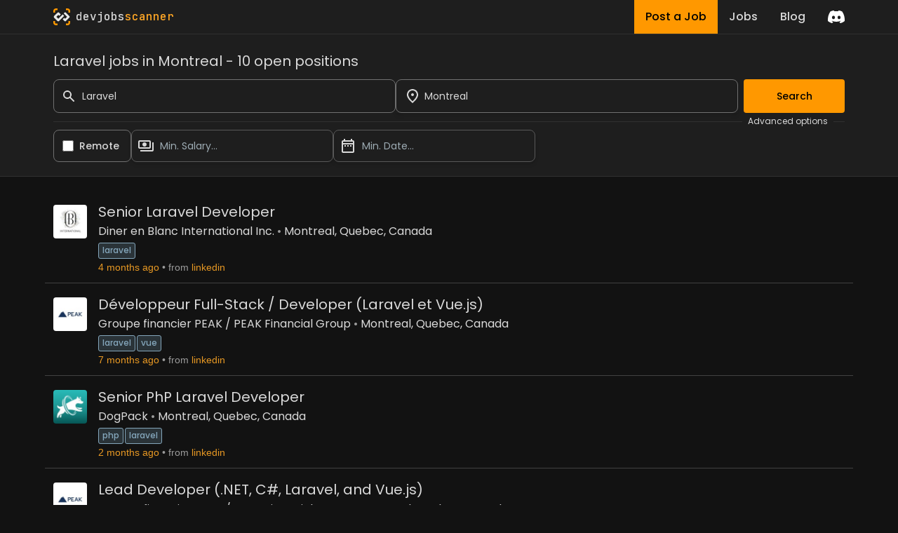

--- FILE ---
content_type: text/html; charset=utf-8
request_url: https://www.devjobsscanner.com/laravel-jobs-in-montreal/
body_size: 15754
content:
<!DOCTYPE html><html lang="en" class="__className_91840a __variable_91840a __variable_3c557b"><head><meta charSet="utf-8"/><meta name="viewport" content="width=device-width, initial-scale=1"/><meta name="viewport" content="width=device-width, initial-scale=1"/><link rel="preload" href="/_next/static/media/2cc74b96cdc9383d-s.p.woff2" as="font" crossorigin="" type="font/woff2"/><link rel="preload" href="/_next/static/media/8888a3826f4a3af4-s.p.woff2" as="font" crossorigin="" type="font/woff2"/><link rel="preload" href="/_next/static/media/bb3ef058b751a6ad-s.p.woff2" as="font" crossorigin="" type="font/woff2"/><link rel="preload" href="/_next/static/media/c99ef75952aca458-s.p.woff2" as="font" crossorigin="" type="font/woff2"/><link rel="preload" href="/_next/static/media/eafabf029ad39a43-s.p.woff2" as="font" crossorigin="" type="font/woff2"/><link rel="stylesheet" href="/_next/static/css/214763d99a225b5f.css" data-precedence="next"/><link rel="preload" as="script" fetchPriority="low" href="/_next/static/chunks/webpack-79a42e72bd7da0ec.js"/><script src="/_next/static/chunks/fd9d1056-5ac23044e900c107.js" async=""></script><script src="/_next/static/chunks/117-55d50e05d80b34c3.js" async=""></script><script src="/_next/static/chunks/main-app-2dcde4753ea0d175.js" async=""></script><script src="/_next/static/chunks/648-29237d639601d7fe.js" async=""></script><script src="/_next/static/chunks/335-10c6a03aff83cc29.js" async=""></script><script src="/_next/static/chunks/app/layout-59642ffd62506cc6.js" async=""></script><script src="/_next/static/chunks/145-f870a768d052c5b4.js" async=""></script><script src="/_next/static/chunks/389-1ba233b32fee89c0.js" async=""></script><script src="/_next/static/chunks/526-43f523a81741becb.js" async=""></script><script src="/_next/static/chunks/567-396e233b4d7fd357.js" async=""></script><script src="/_next/static/chunks/app/%5Bslug%5D/page-24133e98cdf534f6.js" async=""></script><link rel="preload" href="https://www.googletagmanager.com/gtag/js?id=G-2X7Y1YCQ6J" as="script"/><link rel="icon" type="image/x-icon" href="favicon.svg"/><title>Laravel jobs in Montreal | Devjobsscanner</title><meta name="description" content="Search Laravel from over 15+ job boards. 10 open jobs for Laravel jobs in Montreal."/><meta property="og:title" content="Laravel jobs in Montreal | Devjobsscanner"/><meta property="og:description" content="Search Laravel from over 15+ job boards. 10 open jobs for Laravel jobs in Montreal."/><meta property="og:url" content="https://www.devjobsscanner.com//laravel-jobs-in-montreal/"/><meta property="og:site_name" content="Devjobsscanner"/><meta property="og:locale" content="en-US"/><meta property="og:image" content="https://www.devjobsscanner.com//assets/images/devjobsscanner-01.jpg"/><meta property="og:type" content="website"/><meta name="twitter:card" content="summary_large_image"/><meta name="twitter:site" content="@logan__dev"/><meta name="twitter:creator" content="@logan__dev"/><meta name="twitter:title" content="Laravel jobs in Montreal | Devjobsscanner"/><meta name="twitter:description" content="Search Laravel from over 15+ job boards. 10 open jobs for Laravel jobs in Montreal."/><meta name="twitter:image" content="https://www.devjobsscanner.com//assets/images/devjobsscanner-01.jpg"/><meta name="next-size-adjust"/><base href="/"/><script src="/_next/static/chunks/polyfills-42372ed130431b0a.js" noModule=""></script></head><body><div class="jbs-header bg-background-50"><div class="container mx-auto lg:max-w-screen-lg px-4 flex justify-between h-full"><div style="display:flex;align-items:center"><svg xmlns="http://www.w3.org/2000/svg" x="0px" y="0px" width="24px" height="24px" viewBox="0 0 1000 1000"><g><g><g><path class="st2" d="M1000,251.07h-99.55v-99.11c0-28.94-23.46-52.41-52.41-52.41h-99.21V0l99.62,0 C932.15,0,1000,67.85,1000,151.54V251.07z"></path></g><g><path class="st2" d="M99.55,251.07H0v-99.53C0,67.85,67.85,0,151.54,0l99.53,0v99.55h-99.11c-28.94,0-52.41,23.46-52.41,52.41 L99.55,251.07z"></path></g><g><path class="st2" d="M848.46,1000h-99.62v-99.55h99.21c28.94,0,52.41-23.46,52.41-52.41v-99.21H1000v99.62 C1000,932.15,932.15,1000,848.46,1000z"></path></g><g><path class="st2" d="M251.07,1000h-99.53C67.85,1000,0,932.15,0,848.46v-99.62h99.55v99.21c0,28.94,23.46,52.41,52.41,52.41 h99.11V1000z"></path></g></g><g><path class="st1" d="M953.53,453.78L751.38,251.64c-25.58-25.58-67.06-25.58-92.64,0l-35.73,35.73c-4.26,4.26-4.26,11.18,0,15.44 l189.58,189.57c4.26,4.26,4.26,11.18,0,15.44l-58,58l-0.35-0.35l-41.85,41.85c-3.66,3.66-9.55,4.16-13.83,1.52l-43.4-43.4 c-4.26-4.26-11.18-4.26-15.44,0l-74.33,74.33c-4.26,4.26-4.26,11.18,0,15.44l24.08,24.08l-0.21,0.21l69.15,69.15 c12.83,12.82,29.65,19.18,46.44,19.1c16.84,0.06,33.69-6.34,46.54-19.18l43.45-43.45l158.7-158.7 C979.11,520.84,979.11,479.36,953.53,453.78z"></path><path class="st0" d="M639.72,434.76l-74.33-74.33c-4.26-4.26-11.18-4.26-15.44,0L345.68,564.69c-0.3,0.24-0.59,0.5-0.87,0.78 l-42.93,42.93c-3.87,3.13-9.38,3.21-13.34,0.27L187.71,507.85c-3.82-3.82-4.19-10.1-1.13-14.41c0.28-0.37,0.58-0.72,0.92-1.06 l100.54-100.54c3.99-3.2,9.95-3.23,13.97-0.08l42.85,42.85c4.26,4.26,11.18,4.26,15.44,0l74.33-74.34 c4.26-4.26,4.26-11.17,0-15.44l-24.36-24.36l0.06-0.06l-69.15-69.15c-21.57-21.57-54.45-24.87-79.49-9.91 c-4.66,2.75-9.05,6.13-13.05,10.13l-43.45,43.45l0.06,0.06l-30.85,30.85L46.13,453.73c-7.28,7.26-12.49,15.81-15.64,24.91 c-4.28,12.12-4.8,25.24-1.57,37.68c2.81,11.05,8.53,21.52,17.2,30.16l182.12,181.75l20.13,20.42c6,5.86,12.82,10.36,20.05,13.52 c24.04,10.66,53.18,6.14,72.88-13.56L639.72,450.2C643.98,445.94,643.98,439.03,639.72,434.76z"></path></g></g></svg><a href="/" class="font-mono font-medium ml-2"><span class="text-white">dev</span><span class="text-white">jobs</span><span class="text-primary-400">scanner</span></a></div><div class="flex items-center"><div class="inline-flex h-full mx-4"><a class="flex bg-primary hover:bg-primary-300 text-black font-medium h-full py-2 px-4" href="/post-a-job/"><button class="hidden sm:block">Post a Job</button><button class="sm:hidden">Post</button></a><a class="flex hover:bg-background-150 text-white font-medium h-full py-2 px-4" href="/search/"><button>Jobs</button></a><a class=" flex hover:bg-background-150 text-white font-medium h-full py-2 px-4" href="/blog/"><button>Blog</button></a></div><div><a href="https://discord.gg/NuYxUXGRcr" target="_blank" rel="noreferrer"><svg width="24" height="24" viewBox="0 0 71 55" fill="none" xmlns="http://www.w3.org/2000/svg"><g clip-path="url(#clip0)"><path d="M60.1045 4.8978C55.5792 2.8214 50.7265 1.2916 45.6527 0.41542C45.5603 0.39851 45.468 0.440769 45.4204 0.525289C44.7963 1.6353 44.105 3.0834 43.6209 4.2216C38.1637 3.4046 32.7345 3.4046 27.3892 4.2216C26.905 3.0581 26.1886 1.6353 25.5617 0.525289C25.5141 0.443589 25.4218 0.40133 25.3294 0.41542C20.2584 1.2888 15.4057 2.8186 10.8776 4.8978C10.8384 4.9147 10.8048 4.9429 10.7825 4.9795C1.57795 18.7309 -0.943561 32.1443 0.293408 45.3914C0.299005 45.4562 0.335386 45.5182 0.385761 45.5576C6.45866 50.0174 12.3413 52.7249 18.1147 54.5195C18.2071 54.5477 18.305 54.5139 18.3638 54.4378C19.7295 52.5728 20.9469 50.6063 21.9907 48.5383C22.0523 48.4172 21.9935 48.2735 21.8676 48.2256C19.9366 47.4931 18.0979 46.6 16.3292 45.5858C16.1893 45.5041 16.1781 45.304 16.3068 45.2082C16.679 44.9293 17.0513 44.6391 17.4067 44.3461C17.471 44.2926 17.5606 44.2813 17.6362 44.3151C29.2558 49.6202 41.8354 49.6202 53.3179 44.3151C53.3935 44.2785 53.4831 44.2898 53.5502 44.3433C53.9057 44.6363 54.2779 44.9293 54.6529 45.2082C54.7816 45.304 54.7732 45.5041 54.6333 45.5858C52.8646 46.6197 51.0259 47.4931 49.0921 48.2228C48.9662 48.2707 48.9102 48.4172 48.9718 48.5383C50.038 50.6034 51.2554 52.5699 52.5959 54.435C52.6519 54.5139 52.7526 54.5477 52.845 54.5195C58.6464 52.7249 64.529 50.0174 70.6019 45.5576C70.6551 45.5182 70.6887 45.459 70.6943 45.3942C72.1747 30.0791 68.2147 16.7757 60.1968 4.9823C60.1772 4.9429 60.1437 4.9147 60.1045 4.8978ZM23.7259 37.3253C20.2276 37.3253 17.3451 34.1136 17.3451 30.1693C17.3451 26.225 20.1717 23.0133 23.7259 23.0133C27.308 23.0133 30.1626 26.2532 30.1066 30.1693C30.1066 34.1136 27.28 37.3253 23.7259 37.3253ZM47.3178 37.3253C43.8196 37.3253 40.9371 34.1136 40.9371 30.1693C40.9371 26.225 43.7636 23.0133 47.3178 23.0133C50.9 23.0133 53.7545 26.2532 53.6986 30.1693C53.6986 34.1136 50.9 37.3253 47.3178 37.3253Z" fill="white"></path></g><defs><clipPath id="clip0"><rect width="71" height="55" fill="white"></rect></clipPath></defs></svg></a></div></div></div></div><div><div class=""><div class="bg-background-50 border-y border-border sticky top-0 z-50"><form class="container mx-auto lg:max-w-screen-lg px-4 pt-6 pb-5 flex flex-col gap-2"><h3 class="mb-3">Laravel jobs in Montreal - 10 open positions</h3><div class="flex w-full gap-2"><div class="flex-1"><div class="flex items-center"><label for="simple-search" class="sr-only">Search</label><div class="relative w-full"><div class="flex absolute inset-y-0 left-0 items-center pl-3 pointer-events-none"><svg aria-hidden="true" class="w-5 h-5 text-gray-500 dark:text-gray-400" fill="currentColor" viewBox="0 0 20 20" xmlns="http://www.w3.org/2000/svg"><path fill-rule="evenodd" d="M8 4a4 4 0 100 8 4 4 0 000-8zM2 8a6 6 0 1110.89 3.476l4.817 4.817a1 1 0 01-1.414 1.414l-4.816-4.816A6 6 0 012 8z" clip-rule="evenodd"></path></svg></div><input type="text" id="simple-search" class="h-12 border border-background-400 outline-none outline-offset-[-2px] hover:outline-white hover:outline-2 focus:outline-primary  bg-transparent text-sm rounded-lg  block w-full pl-10 p-2.5" placeholder="Search..." required="" value="Laravel"/></div></div></div><div class="flex-1"><div class=""><div class="relative"><div class="relative w-full h-12 cursor-default overflow-hidden  text-left shadow-md sm:text-sm"><div class="flex absolute inset-y-0 left-0 items-center pl-3 pointer-events-none"><svg xmlns="http://www.w3.org/2000/svg" height="24px" viewBox="0 0 24 24" width="24px" fill="currentColor"><path d="M0 0h24v24H0z" fill="none"></path><path d="M12 12c-1.1 0-2-.9-2-2s.9-2 2-2 2 .9 2 2-.9 2-2 2zm6-1.8C18 6.57 15.35 4 12 4s-6 2.57-6 6.2c0 2.34 1.95 5.44 6 9.14 4.05-3.7 6-6.8 6-9.14zM12 2c4.2 0 8 3.22 8 8.2 0 3.32-2.67 7.25-8 11.8-5.33-4.55-8-8.48-8-11.8C4 5.22 7.8 2 12 2z"></path></svg></div><input class="w-full h-full rounded-lg border border-background-400 outline-none outline-offset-[-2px] hover:outline-white hover:outline-2 focus:outline-primary py-2 pl-10 pr-3 text-sm bg-transparent leading-5 text-gray-900" placeholder="Barcelona, Madrid, London..." id="headlessui-combobox-input-:R4q95jtskq:" role="combobox" type="text" aria-expanded="false" data-headlessui-state=""/><button class="absolute inset-y-0 right-0 flex items-center pr-2" id="headlessui-combobox-button-:R6q95jtskq:" type="button" tabindex="-1" aria-haspopup="true" aria-expanded="false" data-headlessui-state=""></button></div></div></div></div><button class="btn-primary ml-2 disabled:opacity-40">Search</button></div><div class="flex items-center my-1"><hr class="text-border flex-1"/><span class="text-xs mx-2">Advanced options</span><hr class="text-background-200 w-4"/></div><div class="flex w-full gap-2"><div class="flex items-center pl-3 rounded-lg border border-background-400 cursor-pointer outline-offset-[-2px] hover:outline hover:outline-2  hover:outline-white"><input id="djs-checkbox-0" type="checkbox" class="w-6 h-6 text-primary-500 accent-primary-500 rounded border-gray-300 cursor-pointer" value=""/><label for="djs-checkbox-0" class="py-3 mx-2 w-full text-sm font-medium text-white cursor-pointer">Remote</label></div><div class="w-72"><div class="relative"><button class="relative w-full cursor-pointer rounded-lg bg-transparent border border-background-300 outline-offset-[-2px] hover:outline hover:outline-2  hover:outline-white py-3 pr-3 pl-10 text-left shadow-md text-sm" id="headlessui-listbox-button-:Rqh5jtskq:" type="button" aria-haspopup="true" aria-expanded="false" data-headlessui-state=""><span class="pointer-events-none absolute inset-y-0 left-0 flex items-center pl-2"><img alt="" loading="lazy" width="24" height="24" decoding="async" data-nimg="1" style="color:transparent" src="/assets/icons/payments_white_24dp.svg"/></span><span class="block truncate text-placeholder">Min. Salary...</span></button></div></div><div class="w-72"><div class="relative"><button class="relative w-full cursor-pointer rounded-lg bg-transparent border border-background-300 outline-offset-[-2px] hover:outline hover:outline-2  hover:outline-white py-3 pr-3 pl-10 text-left shadow-md text-sm" id="headlessui-listbox-button-:Rrh5jtskq:" type="button" aria-haspopup="true" aria-expanded="false" data-headlessui-state=""><span class="pointer-events-none absolute inset-y-0 left-0 flex items-center pl-2"><img alt="" loading="lazy" width="24" height="24" decoding="async" data-nimg="1" style="color:transparent" src="/assets/icons/date_range_white_24dp.svg"/></span><span class="block truncate text-placeholder">Min. Date...</span></button></div></div></div></form></div><div class="container mx-auto lg:max-w-screen-lg px-1 py-5"><div class="my-2 border-b border-background-200 last:border-b-0"><div class="flex p-3 rounded group relative overflow-hidden"><div class="mr-4 shrink-0"><img width="48" height="48" loading="lazy" class="rounded max-h-[48px] w-[48px]" alt="Diner en Blanc International Inc." src="https://media.licdn.com/dms/image/v2/D4E0BAQF5RQXoRFPsrw/company-logo_100_100/B4EZawvVRdHoAU-/0/1746721920455/diner_en_blanc_international_logo?e=2147483647&amp;v=beta&amp;t=UEp6VAUGeFNswmmMyJgCZFRjux-FSh0J1iabEfsI5bg"/></div><div class="flex flex-col flex-1 min-w-0"><div class="flex mb-1"><a href="https://ca.linkedin.com/jobs/view/senior-laravel-developer-at-diner-en-blanc-international-inc-4308965320?position=9&amp;pageNum=94&amp;refId=zHVeOjcfVGiCJU9NT6aTCg%3D%3D&amp;trackingId=N4GK673ucO2hnvMagWitHA%3D%3D" target="_blank" rel="noreferrer" class="jbs-text-hover-link flex self-start"><h2 class="text-base md:text-xl leading-4 md:leading-5 mb-1">Senior Laravel Developer</h2></a></div><div class="flex text-sm md:text-base leading-4 md:leading-5  mb-1 jbs-dot-separeted-list"><div><a class="jbs-text-hover-link" href="/company/diner-en-blanc-international/">Diner en Blanc International Inc.</a></div><div><a class="jbs-text-hover-link" href="/search?location=-73.5728%2C45.50283&amp;locationText=Montreal%2C%20Quebec%2C%20Canada">Montreal, Quebec, Canada</a></div></div><div><a class="tag" href="/laravel-jobs/">laravel</a></div><div class="jbs-dot-separeted-list text-xs md:text-sm font-[&#x27;Arial&#x27;]"><span class="text-primary-text">4 months ago</span><span class="text-gray-text">from<a href="https://www.linkedin.com/" class="jbs-link ml-1" target="_blank" rel="noreferrer">linkedin</a></span></div></div><div class="hidden md:flex items-center opacity-0 md:group-hover:opacity-100 transition-opacity duration-400 ease-in-out shrink-0"><a href="https://ca.linkedin.com/jobs/view/senior-laravel-developer-at-diner-en-blanc-international-inc-4308965320?position=9&amp;pageNum=94&amp;refId=zHVeOjcfVGiCJU9NT6aTCg%3D%3D&amp;trackingId=N4GK673ucO2hnvMagWitHA%3D%3D" target="_blank" rel="noreferrer"><button class="w-18 py-2.5 px-5 text-sm font-medium focus:outline-none rounded-lg border border-border hover:bg-background-50  focus:z-10 text-primary hover:text-primary">See offer</button></a></div></div></div><div class="my-2 border-b border-background-200 last:border-b-0"><div class="flex p-3 rounded group relative overflow-hidden"><div class="mr-4 shrink-0"><img width="48" height="48" loading="lazy" class="rounded max-h-[48px] w-[48px]" alt="Groupe financier PEAK / PEAK Financial Group" src="https://media.licdn.com/dms/image/v2/D4E0BAQEumhTiTnn9KA/company-logo_100_100/company-logo_100_100/0/1702588505324/peakfinancialgroup_logo?e=2147483647&amp;v=beta&amp;t=I_QvJYAvkMRrM7eNMxB3RJ9r7x0tdDPUpp0bhCTt8so"/></div><div class="flex flex-col flex-1 min-w-0"><div class="flex mb-1"><a href="https://ca.linkedin.com/jobs/view/d%C3%A9veloppeur-full-stack-developer-laravel-et-vue-js-at-groupe-financier-peak-peak-financial-group-4264254119?position=1&amp;pageNum=82&amp;refId=dmQE4fTYerh2KqkheSmbEQ%3D%3D&amp;trackingId=6zUNK3jFp6hcGidYF%2F7veA%3D%3D" target="_blank" rel="noreferrer" class="jbs-text-hover-link flex self-start"><h2 class="text-base md:text-xl leading-4 md:leading-5 mb-1">Développeur Full-Stack / Developer (Laravel et Vue.js)</h2></a></div><div class="flex text-sm md:text-base leading-4 md:leading-5  mb-1 jbs-dot-separeted-list"><div><a class="jbs-text-hover-link" href="/company/groupe-financier-peak-peak-financial-group/">Groupe financier PEAK / PEAK Financial Group</a></div><div><a class="jbs-text-hover-link" href="/search?location=-73.5728%2C45.50283&amp;locationText=Montreal%2C%20Quebec%2C%20Canada">Montreal, Quebec, Canada</a></div></div><div><a class="tag" href="/laravel-jobs/">laravel</a><a class="tag" href="/vue-jobs/">vue</a></div><div class="jbs-dot-separeted-list text-xs md:text-sm font-[&#x27;Arial&#x27;]"><span class="text-primary-text">6 months ago</span><span class="text-gray-text">from<a href="https://www.linkedin.com/" class="jbs-link ml-1" target="_blank" rel="noreferrer">linkedin</a></span></div></div><div class="hidden md:flex items-center opacity-0 md:group-hover:opacity-100 transition-opacity duration-400 ease-in-out shrink-0"><a href="https://ca.linkedin.com/jobs/view/d%C3%A9veloppeur-full-stack-developer-laravel-et-vue-js-at-groupe-financier-peak-peak-financial-group-4264254119?position=1&amp;pageNum=82&amp;refId=dmQE4fTYerh2KqkheSmbEQ%3D%3D&amp;trackingId=6zUNK3jFp6hcGidYF%2F7veA%3D%3D" target="_blank" rel="noreferrer"><button class="w-18 py-2.5 px-5 text-sm font-medium focus:outline-none rounded-lg border border-border hover:bg-background-50  focus:z-10 text-primary hover:text-primary">See offer</button></a></div></div></div><div class="my-2 border-b border-background-200 last:border-b-0"><div class="flex p-3 rounded group relative overflow-hidden"><div class="mr-4 shrink-0"><img width="48" height="48" loading="lazy" class="rounded max-h-[48px] w-[48px]" alt="DogPack" src="https://media.licdn.com/dms/image/v2/D4D0BAQFtClxtJ_f1SQ/company-logo_100_100/B4DZeFOwj4GUAY-/0/1750286928505/dogpackapp_logo?e=2147483647&amp;v=beta&amp;t=zs-tOfmWuvLG7j6K59Bdoc--wXUSL5qIO4zUsiS6Lfk"/></div><div class="flex flex-col flex-1 min-w-0"><div class="flex mb-1"><a href="https://ca.linkedin.com/jobs/view/senior-php-laravel-developer-at-dogpack-4337061316?position=5&amp;pageNum=0&amp;refId=J9faw6eWDkQa%2BPbGdEPPMw%3D%3D&amp;trackingId=goxYjzel%2ByIFbovDtQdiwQ%3D%3D" target="_blank" rel="noreferrer" class="jbs-text-hover-link flex self-start"><h2 class="text-base md:text-xl leading-4 md:leading-5 mb-1">Senior PhP Laravel Developer</h2></a></div><div class="flex text-sm md:text-base leading-4 md:leading-5  mb-1 jbs-dot-separeted-list"><div><a class="jbs-text-hover-link" href="/company/dogpack/">DogPack</a></div><div><a class="jbs-text-hover-link" href="/search?location=-73.5728%2C45.50283&amp;locationText=Montreal%2C%20Quebec%2C%20Canada">Montreal, Quebec, Canada</a></div></div><div><a class="tag" href="/php-jobs/">php</a><a class="tag" href="/laravel-jobs/">laravel</a></div><div class="jbs-dot-separeted-list text-xs md:text-sm font-[&#x27;Arial&#x27;]"><span class="text-primary-text">2 months ago</span><span class="text-gray-text">from<a href="https://www.linkedin.com/" class="jbs-link ml-1" target="_blank" rel="noreferrer">linkedin</a></span></div></div><div class="hidden md:flex items-center opacity-0 md:group-hover:opacity-100 transition-opacity duration-400 ease-in-out shrink-0"><a href="https://ca.linkedin.com/jobs/view/senior-php-laravel-developer-at-dogpack-4337061316?position=5&amp;pageNum=0&amp;refId=J9faw6eWDkQa%2BPbGdEPPMw%3D%3D&amp;trackingId=goxYjzel%2ByIFbovDtQdiwQ%3D%3D" target="_blank" rel="noreferrer"><button class="w-18 py-2.5 px-5 text-sm font-medium focus:outline-none rounded-lg border border-border hover:bg-background-50  focus:z-10 text-primary hover:text-primary">See offer</button></a></div></div></div><div class="my-2 border-b border-background-200 last:border-b-0"><div class="flex p-3 rounded group relative overflow-hidden"><div class="mr-4 shrink-0"><img width="48" height="48" loading="lazy" class="rounded max-h-[48px] w-[48px]" alt="Groupe financier PEAK / PEAK Financial Group" src="https://media.licdn.com/dms/image/v2/D4E0BAQEumhTiTnn9KA/company-logo_100_100/company-logo_100_100/0/1702588505324/peakfinancialgroup_logo?e=2147483647&amp;v=beta&amp;t=I_QvJYAvkMRrM7eNMxB3RJ9r7x0tdDPUpp0bhCTt8so"/></div><div class="flex flex-col flex-1 min-w-0"><div class="flex mb-1"><a href="https://ca.linkedin.com/jobs/view/lead-developer-net-c%23-laravel-and-vue-js-at-groupe-financier-peak-peak-financial-group-4303239001?position=4&amp;pageNum=10&amp;refId=5tCSZTVKbKkZ8xvv60jMLQ%3D%3D&amp;trackingId=la7ZNyeCcCvpvuBPq1r%2BsA%3D%3D" target="_blank" rel="noreferrer" class="jbs-text-hover-link flex self-start"><h2 class="text-base md:text-xl leading-4 md:leading-5 mb-1">Lead Developer (.NET, C#, Laravel, and Vue.js)</h2></a></div><div class="flex text-sm md:text-base leading-4 md:leading-5  mb-1 jbs-dot-separeted-list"><div><a class="jbs-text-hover-link" href="/company/groupe-financier-peak-peak-financial-group/">Groupe financier PEAK / PEAK Financial Group</a></div><div><a class="jbs-text-hover-link" href="/search?location=-73.5728%2C45.50283&amp;locationText=Montreal%2C%20Quebec%2C%20Canada">Montreal, Quebec, Canada</a></div></div><div><a class="tag" href="/lead-jobs/">lead</a><a class="tag" href="/laravel-jobs/">laravel</a><a class="tag" href="/vue-jobs/">vue</a></div><div class="jbs-dot-separeted-list text-xs md:text-sm font-[&#x27;Arial&#x27;]"><span class="text-primary-text">4 months ago</span><span class="text-gray-text">from<a href="https://www.linkedin.com/" class="jbs-link ml-1" target="_blank" rel="noreferrer">linkedin</a></span></div></div><div class="hidden md:flex items-center opacity-0 md:group-hover:opacity-100 transition-opacity duration-400 ease-in-out shrink-0"><a href="https://ca.linkedin.com/jobs/view/lead-developer-net-c%23-laravel-and-vue-js-at-groupe-financier-peak-peak-financial-group-4303239001?position=4&amp;pageNum=10&amp;refId=5tCSZTVKbKkZ8xvv60jMLQ%3D%3D&amp;trackingId=la7ZNyeCcCvpvuBPq1r%2BsA%3D%3D" target="_blank" rel="noreferrer"><button class="w-18 py-2.5 px-5 text-sm font-medium focus:outline-none rounded-lg border border-border hover:bg-background-50  focus:z-10 text-primary hover:text-primary">See offer</button></a></div></div></div><div class="my-2 border-b border-background-200 last:border-b-0"><div class="flex p-3 rounded group relative overflow-hidden"><div class="mr-4 shrink-0"><img width="48" height="48" loading="lazy" class="rounded max-h-[48px] w-[48px]" alt="Groupe financier PEAK / PEAK Financial Group" src="https://media.licdn.com/dms/image/v2/D4E0BAQEumhTiTnn9KA/company-logo_100_100/company-logo_100_100/0/1702588505324/peakfinancialgroup_logo?e=2147483647&amp;v=beta&amp;t=I_QvJYAvkMRrM7eNMxB3RJ9r7x0tdDPUpp0bhCTt8so"/></div><div class="flex flex-col flex-1 min-w-0"><div class="flex mb-1"><a href="https://ca.linkedin.com/jobs/view/lead-developer-net-c%23-laravel-and-vue-js-at-groupe-financier-peak-peak-financial-group-4264159635?position=10&amp;pageNum=8&amp;refId=IVD0diyzk6jpJV%2BWkip5Kg%3D%3D&amp;trackingId=Cf37nslD1JBXEg4UdEylKA%3D%3D" target="_blank" rel="noreferrer" class="jbs-text-hover-link flex self-start"><h2 class="text-base md:text-xl leading-4 md:leading-5 mb-1">Lead Developer (.NET, C#, Laravel, and Vue.js)</h2></a></div><div class="flex text-sm md:text-base leading-4 md:leading-5  mb-1 jbs-dot-separeted-list"><div><a class="jbs-text-hover-link" href="/company/groupe-financier-peak-peak-financial-group/">Groupe financier PEAK / PEAK Financial Group</a></div><div><a class="jbs-text-hover-link" href="/search?location=-73.5728%2C45.50283&amp;locationText=Montreal%2C%20Quebec%2C%20Canada">Montreal, Quebec, Canada</a></div></div><div><a class="tag" href="/lead-jobs/">lead</a><a class="tag" href="/laravel-jobs/">laravel</a><a class="tag" href="/vue-jobs/">vue</a></div><div class="jbs-dot-separeted-list text-xs md:text-sm font-[&#x27;Arial&#x27;]"><span class="text-primary-text">6 months ago</span><span class="text-gray-text">from<a href="https://www.linkedin.com/" class="jbs-link ml-1" target="_blank" rel="noreferrer">linkedin</a></span></div></div><div class="hidden md:flex items-center opacity-0 md:group-hover:opacity-100 transition-opacity duration-400 ease-in-out shrink-0"><a href="https://ca.linkedin.com/jobs/view/lead-developer-net-c%23-laravel-and-vue-js-at-groupe-financier-peak-peak-financial-group-4264159635?position=10&amp;pageNum=8&amp;refId=IVD0diyzk6jpJV%2BWkip5Kg%3D%3D&amp;trackingId=Cf37nslD1JBXEg4UdEylKA%3D%3D" target="_blank" rel="noreferrer"><button class="w-18 py-2.5 px-5 text-sm font-medium focus:outline-none rounded-lg border border-border hover:bg-background-50  focus:z-10 text-primary hover:text-primary">See offer</button></a></div></div></div><div class="my-2 border-b border-background-200 last:border-b-0"><div class="flex p-3 rounded group relative overflow-hidden"><div class="mr-4 shrink-0"><img width="48" height="48" loading="lazy" class="rounded max-h-[48px] w-[48px]" alt="Groupe financier PEAK / PEAK Financial Group" src="https://media.licdn.com/dms/image/v2/D4E0BAQEumhTiTnn9KA/company-logo_100_100/company-logo_100_100/0/1702588505324/peakfinancialgroup_logo?e=2147483647&amp;v=beta&amp;t=I_QvJYAvkMRrM7eNMxB3RJ9r7x0tdDPUpp0bhCTt8so"/></div><div class="flex flex-col flex-1 min-w-0"><div class="flex mb-1"><a href="https://ca.linkedin.com/jobs/view/lead-developer-net-c%23-laravel-and-vue-js-at-groupe-financier-peak-peak-financial-group-4312763044?position=8&amp;pageNum=7&amp;refId=nzrBNKUqpCtH4z2xVsmXpw%3D%3D&amp;trackingId=MdcQKM9reR2KMsCUNIs6YA%3D%3D" target="_blank" rel="noreferrer" class="jbs-text-hover-link flex self-start"><h2 class="text-base md:text-xl leading-4 md:leading-5 mb-1">Lead Developer (.NET, C#, Laravel, and Vue.js)</h2></a></div><div class="flex text-sm md:text-base leading-4 md:leading-5  mb-1 jbs-dot-separeted-list"><div><a class="jbs-text-hover-link" href="/company/groupe-financier-peak-peak-financial-group/">Groupe financier PEAK / PEAK Financial Group</a></div><div><a class="jbs-text-hover-link" href="/search?location=-73.5728%2C45.50283&amp;locationText=Montreal%2C%20Quebec%2C%20Canada">Montreal, Quebec, Canada</a></div></div><div><a class="tag" href="/lead-jobs/">lead</a><a class="tag" href="/laravel-jobs/">laravel</a><a class="tag" href="/vue-jobs/">vue</a></div><div class="jbs-dot-separeted-list text-xs md:text-sm font-[&#x27;Arial&#x27;]"><span class="text-primary-text">3 months ago</span><span class="text-gray-text">from<a href="https://www.linkedin.com/" class="jbs-link ml-1" target="_blank" rel="noreferrer">linkedin</a></span></div></div><div class="hidden md:flex items-center opacity-0 md:group-hover:opacity-100 transition-opacity duration-400 ease-in-out shrink-0"><a href="https://ca.linkedin.com/jobs/view/lead-developer-net-c%23-laravel-and-vue-js-at-groupe-financier-peak-peak-financial-group-4312763044?position=8&amp;pageNum=7&amp;refId=nzrBNKUqpCtH4z2xVsmXpw%3D%3D&amp;trackingId=MdcQKM9reR2KMsCUNIs6YA%3D%3D" target="_blank" rel="noreferrer"><button class="w-18 py-2.5 px-5 text-sm font-medium focus:outline-none rounded-lg border border-border hover:bg-background-50  focus:z-10 text-primary hover:text-primary">See offer</button></a></div></div></div><div class="my-2 border-b border-background-200 last:border-b-0"><div class="flex p-3 rounded group relative overflow-hidden"><div class="mr-4 shrink-0"><img width="48" height="48" loading="lazy" class="rounded max-h-[48px] w-[48px]" alt="Centiva" src="https://media.licdn.com/dms/image/v2/C4D0BAQEe6TDSA7uGeg/company-logo_100_100/company-logo_100_100/0/1630509444124/centiva_inc__logo?e=2147483647&amp;v=beta&amp;t=OuFdiqS4WgTMbgEcGzqpGTYGlLKkKGvLTQ207GYx9H4"/></div><div class="flex flex-col flex-1 min-w-0"><div class="flex mb-1"><a href="https://ca.linkedin.com/jobs/view/d%C3%A9veloppeur-euse-web-full-stack-laravel-vuejs-at-centiva-4261967863?position=7&amp;pageNum=90&amp;refId=AuOWKaOIslR%2BJAI9xV6ZXA%3D%3D&amp;trackingId=psupJJSjrLWKMxDheVqcnQ%3D%3D" target="_blank" rel="noreferrer" class="jbs-text-hover-link flex self-start"><h2 class="text-base md:text-xl leading-4 md:leading-5 mb-1">Développeur.euse web full-stack (Laravel &amp; VueJS)</h2></a></div><div class="flex text-sm md:text-base leading-4 md:leading-5  mb-1 jbs-dot-separeted-list"><div><a class="jbs-text-hover-link" href="/company/centiva/">Centiva</a></div><div><a class="jbs-text-hover-link" href="/search?location=-73.5728%2C45.50283&amp;locationText=Montreal%2C%20Quebec%2C%20Canada">Montreal, Quebec, Canada</a></div></div><div><a class="tag" href="/web-jobs/">web</a><a class="tag" href="/laravel-jobs/">laravel</a><a class="tag" href="/vuejs-jobs/">vuejs</a></div><div class="jbs-dot-separeted-list text-xs md:text-sm font-[&#x27;Arial&#x27;]"><span class="text-primary-text">6 months ago</span><span class="text-gray-text">from<a href="https://www.linkedin.com/" class="jbs-link ml-1" target="_blank" rel="noreferrer">linkedin</a></span></div></div><div class="hidden md:flex items-center opacity-0 md:group-hover:opacity-100 transition-opacity duration-400 ease-in-out shrink-0"><a href="https://ca.linkedin.com/jobs/view/d%C3%A9veloppeur-euse-web-full-stack-laravel-vuejs-at-centiva-4261967863?position=7&amp;pageNum=90&amp;refId=AuOWKaOIslR%2BJAI9xV6ZXA%3D%3D&amp;trackingId=psupJJSjrLWKMxDheVqcnQ%3D%3D" target="_blank" rel="noreferrer"><button class="w-18 py-2.5 px-5 text-sm font-medium focus:outline-none rounded-lg border border-border hover:bg-background-50  focus:z-10 text-primary hover:text-primary">See offer</button></a></div></div></div><div class="my-2 border-b border-background-200 last:border-b-0"><div class="flex p-3 rounded group relative overflow-hidden"><div class="mr-4 shrink-0"><img width="48" height="48" loading="lazy" class="rounded max-h-[48px] w-[48px]" alt="Centiva" src="https://media.licdn.com/dms/image/v2/C4D0BAQEe6TDSA7uGeg/company-logo_100_100/company-logo_100_100/0/1630509444124/centiva_inc__logo?e=2147483647&amp;v=beta&amp;t=OuFdiqS4WgTMbgEcGzqpGTYGlLKkKGvLTQ207GYx9H4"/></div><div class="flex flex-col flex-1 min-w-0"><div class="flex mb-1"><a href="https://ca.linkedin.com/jobs/view/d%C3%A9veloppeur-euse-web-full-stack-laravel-vuejs-at-centiva-4338714112?position=4&amp;pageNum=89&amp;refId=mGcLnVetS1v6h6d%2BNOTkWA%3D%3D&amp;trackingId=wUVRYw3svFmYlfUQoDgWZA%3D%3D" target="_blank" rel="noreferrer" class="jbs-text-hover-link flex self-start"><h2 class="text-base md:text-xl leading-4 md:leading-5 mb-1">Développeur.euse web full-stack (Laravel &amp; VueJS)</h2></a></div><div class="flex text-sm md:text-base leading-4 md:leading-5  mb-1 jbs-dot-separeted-list"><div><a class="jbs-text-hover-link" href="/company/centiva/">Centiva</a></div><div><a class="jbs-text-hover-link" href="/search?location=-73.5728%2C45.50283&amp;locationText=Montreal%2C%20Quebec%2C%20Canada">Montreal, Quebec, Canada</a></div></div><div><a class="tag" href="/web-jobs/">web</a><a class="tag" href="/laravel-jobs/">laravel</a><a class="tag" href="/vuejs-jobs/">vuejs</a></div><div class="jbs-dot-separeted-list text-xs md:text-sm font-[&#x27;Arial&#x27;]"><span class="text-primary-text">2 months ago</span><span class="text-gray-text">from<a href="https://www.linkedin.com/" class="jbs-link ml-1" target="_blank" rel="noreferrer">linkedin</a></span></div></div><div class="hidden md:flex items-center opacity-0 md:group-hover:opacity-100 transition-opacity duration-400 ease-in-out shrink-0"><a href="https://ca.linkedin.com/jobs/view/d%C3%A9veloppeur-euse-web-full-stack-laravel-vuejs-at-centiva-4338714112?position=4&amp;pageNum=89&amp;refId=mGcLnVetS1v6h6d%2BNOTkWA%3D%3D&amp;trackingId=wUVRYw3svFmYlfUQoDgWZA%3D%3D" target="_blank" rel="noreferrer"><button class="w-18 py-2.5 px-5 text-sm font-medium focus:outline-none rounded-lg border border-border hover:bg-background-50  focus:z-10 text-primary hover:text-primary">See offer</button></a></div></div></div><div class="my-2 border-b border-background-200 last:border-b-0"><div class="flex p-3 rounded group relative overflow-hidden"><div class="mr-4 shrink-0"><img width="48" height="48" loading="lazy" class="rounded max-h-[48px] w-[48px]" alt="Direct IT Recruiting Inc." src="https://d2q79iu7y748jz.cloudfront.net/s/_squarelogo/256x256/2dfee58623728cca9ce42cf236193771"/></div><div class="flex flex-col flex-1 min-w-0"><div class="flex mb-1"><a href="https://devitjobs.us/jobs/Direct-IT-Recruiting-Inc-Senior-Bilingual-PHP-Developer?utm_source=devjobsscanner" target="_blank" rel="noreferrer" class="jbs-text-hover-link flex self-start"><h2 class="text-base md:text-xl leading-4 md:leading-5 mb-1">Senior Bilingual PHP Developer</h2></a></div><div class="flex text-sm md:text-base leading-4 md:leading-5  mb-1 jbs-dot-separeted-list"><div><a class="jbs-text-hover-link" href="/company/direct-it-recruiting/">Direct IT Recruiting Inc.</a></div><div><a class="jbs-text-hover-link" href="/search?location=-73.5728%2C45.50283&amp;locationText=Montr%C3%A9al">Montréal</a></div></div><div><a class="tag" href="/API-jobs/">API</a><a class="tag" href="/Azure-jobs/">Azure</a><a class="tag" href="/CSS-jobs/">CSS</a><a class="tag" href="/Git-jobs/">Git</a><a class="tag" href="/JavaScript-jobs/">JavaScript</a><a class="tag" href="/Laravel-jobs/">Laravel</a><a class="tag" href="/OWASP-jobs/">OWASP</a><a class="tag" href="/PHP-jobs/">PHP</a><a class="tag" href="/SQL-jobs/">SQL</a><a class="tag" href="/Snowflake-jobs/">Snowflake</a><a class="tag" href="/Web-jobs/">Web</a><a class="tag" href="/jQuery-jobs/">jQuery</a><a class="tag" href="/Cloud-jobs/">Cloud</a></div><div class="jbs-dot-separeted-list text-xs md:text-sm font-[&#x27;Arial&#x27;]"><span class="text-primary-text">2 months ago</span><span class="text-gray-text">$125K</span><span class="text-gray-text">from<a href="https://devitjobs.us/" class="jbs-link ml-1" target="_blank" rel="noreferrer">devitjobs.us</a></span></div></div><div class="hidden md:flex items-center opacity-0 md:group-hover:opacity-100 transition-opacity duration-400 ease-in-out shrink-0"><a href="https://devitjobs.us/jobs/Direct-IT-Recruiting-Inc-Senior-Bilingual-PHP-Developer?utm_source=devjobsscanner" target="_blank" rel="noreferrer"><button class="w-18 py-2.5 px-5 text-sm font-medium focus:outline-none rounded-lg border border-border hover:bg-background-50  focus:z-10 text-primary hover:text-primary">See offer</button></a></div></div></div><div class="my-2 border-b border-background-200 last:border-b-0"><div class="flex p-3 rounded group relative overflow-hidden"><div class="mr-4 shrink-0"><img width="48" height="48" loading="lazy" class="rounded max-h-[48px] w-[48px]" alt="Direct IT Recruiting Inc." src="https://d2q79iu7y748jz.cloudfront.net/s/_squarelogo/256x256/2dfee58623728cca9ce42cf236193771"/></div><div class="flex flex-col flex-1 min-w-0"><div class="flex mb-1"><a href="https://devitjobs.us/jobs/Direct-IT-Recruiting-Inc-Bilingual-PHP-Developer?utm_source=devjobsscanner" target="_blank" rel="noreferrer" class="jbs-text-hover-link flex self-start"><h2 class="text-base md:text-xl leading-4 md:leading-5 mb-1">Bilingual PHP Developer</h2></a></div><div class="flex text-sm md:text-base leading-4 md:leading-5  mb-1 jbs-dot-separeted-list"><div><a class="jbs-text-hover-link" href="/company/direct-it-recruiting/">Direct IT Recruiting Inc.</a></div><div><a class="jbs-text-hover-link" href="/search?location=-73.5728%2C45.50283&amp;locationText=Montr%C3%A9al">Montréal</a></div></div><div><a class="tag" href="/API-jobs/">API</a><a class="tag" href="/Azure-jobs/">Azure</a><a class="tag" href="/CSS-jobs/">CSS</a><a class="tag" href="/Git-jobs/">Git</a><a class="tag" href="/JavaScript-jobs/">JavaScript</a><a class="tag" href="/Laravel-jobs/">Laravel</a><a class="tag" href="/OWASP-jobs/">OWASP</a><a class="tag" href="/PHP-jobs/">PHP</a><a class="tag" href="/SQL-jobs/">SQL</a><a class="tag" href="/Security-jobs/">Security</a><a class="tag" href="/Snowflake-jobs/">Snowflake</a><a class="tag" href="/Web-jobs/">Web</a><a class="tag" href="/jQuery-jobs/">jQuery</a><a class="tag" href="/Cloud-jobs/">Cloud</a></div><div class="jbs-dot-separeted-list text-xs md:text-sm font-[&#x27;Arial&#x27;]"><span class="text-primary-text">2 months ago</span><span class="text-gray-text">$125K</span><span class="text-gray-text">from<a href="https://devitjobs.us/" class="jbs-link ml-1" target="_blank" rel="noreferrer">devitjobs.us</a></span></div></div><div class="hidden md:flex items-center opacity-0 md:group-hover:opacity-100 transition-opacity duration-400 ease-in-out shrink-0"><a href="https://devitjobs.us/jobs/Direct-IT-Recruiting-Inc-Bilingual-PHP-Developer?utm_source=devjobsscanner" target="_blank" rel="noreferrer"><button class="w-18 py-2.5 px-5 text-sm font-medium focus:outline-none rounded-lg border border-border hover:bg-background-50  focus:z-10 text-primary hover:text-primary">See offer</button></a></div></div></div></div></div><div class="bg-background-50 border-t border-background-100 py-2"><div class="container mx-auto lg:max-w-screen-lg px-4"><div class="my-2"><h2 class="my-6">More Laravel jobs</h2><div><a class="w-6/12 md:w-3/12 inline-block truncate pr-2 jbs-link text-sm" href="/laravel-jobs-in-spain/">Laravel jobs in Spain</a><a class="w-6/12 md:w-3/12 inline-block truncate pr-2 jbs-link text-sm" href="/laravel-jobs-in-france/">Laravel jobs in France</a><a class="w-6/12 md:w-3/12 inline-block truncate pr-2 jbs-link text-sm" href="/laravel-jobs-in-germany/">Laravel jobs in Germany</a><a class="w-6/12 md:w-3/12 inline-block truncate pr-2 jbs-link text-sm" href="/laravel-jobs-in-belgium/">Laravel jobs in Belgium</a><a class="w-6/12 md:w-3/12 inline-block truncate pr-2 jbs-link text-sm" href="/laravel-jobs-in-italy/">Laravel jobs in Italy</a><a class="w-6/12 md:w-3/12 inline-block truncate pr-2 jbs-link text-sm" href="/laravel-jobs-in-united-kingdom/">Laravel jobs in United kingdom</a><a class="w-6/12 md:w-3/12 inline-block truncate pr-2 jbs-link text-sm" href="/laravel-jobs-in-scotland/">Laravel jobs in Scotland</a><a class="w-6/12 md:w-3/12 inline-block truncate pr-2 jbs-link text-sm" href="/laravel-jobs-in-ireland/">Laravel jobs in Ireland</a><a class="w-6/12 md:w-3/12 inline-block truncate pr-2 jbs-link text-sm" href="/laravel-jobs-in-china/">Laravel jobs in China</a><a class="w-6/12 md:w-3/12 inline-block truncate pr-2 jbs-link text-sm" href="/laravel-jobs-in-india/">Laravel jobs in India</a><a class="w-6/12 md:w-3/12 inline-block truncate pr-2 jbs-link text-sm" href="/laravel-jobs-in-japan/">Laravel jobs in Japan</a><a class="w-6/12 md:w-3/12 inline-block truncate pr-2 jbs-link text-sm" href="/laravel-jobs-in-united-states/">Laravel jobs in United States</a><a class="w-6/12 md:w-3/12 inline-block truncate pr-2 jbs-link text-sm" href="/laravel-jobs-in-canada/">Laravel jobs in Canada</a><a class="w-6/12 md:w-3/12 inline-block truncate pr-2 jbs-link text-sm" href="/laravel-jobs-in-denmark/">Laravel jobs in Denmark</a><a class="w-6/12 md:w-3/12 inline-block truncate pr-2 jbs-link text-sm" href="/laravel-jobs-in-norway/">Laravel jobs in Norway</a><a class="w-6/12 md:w-3/12 inline-block truncate pr-2 jbs-link text-sm" href="/laravel-jobs-in-sweden/">Laravel jobs in Sweden</a><a class="w-6/12 md:w-3/12 inline-block truncate pr-2 jbs-link text-sm" href="/laravel-jobs-in-finland/">Laravel jobs in Finland</a><a class="w-6/12 md:w-3/12 inline-block truncate pr-2 jbs-link text-sm" href="/laravel-jobs-in-russia/">Laravel jobs in Russia</a><a class="w-6/12 md:w-3/12 inline-block truncate pr-2 jbs-link text-sm" href="/laravel-jobs-in-estonia/">Laravel jobs in Estonia</a><a class="w-6/12 md:w-3/12 inline-block truncate pr-2 jbs-link text-sm" href="/laravel-jobs-in-grece/">Laravel jobs in Grece</a><a class="w-6/12 md:w-3/12 inline-block truncate pr-2 jbs-link text-sm" href="/laravel-jobs-in-romania/">Laravel jobs in Romania</a><a class="w-6/12 md:w-3/12 inline-block truncate pr-2 jbs-link text-sm" href="/laravel-jobs-in-switzerland/">Laravel jobs in Switzerland</a><a class="w-6/12 md:w-3/12 inline-block truncate pr-2 jbs-link text-sm" href="/laravel-jobs-in-brazil/">Laravel jobs in Brazil</a><a class="w-6/12 md:w-3/12 inline-block truncate pr-2 jbs-link text-sm" href="/laravel-jobs-in-argentina/">Laravel jobs in Argentina</a><a class="w-6/12 md:w-3/12 inline-block truncate pr-2 jbs-link text-sm" href="/laravel-jobs-in-barcelona/">Laravel jobs in Barcelona</a><a class="w-6/12 md:w-3/12 inline-block truncate pr-2 jbs-link text-sm" href="/laravel-jobs-in-madrid/">Laravel jobs in Madrid</a><a class="w-6/12 md:w-3/12 inline-block truncate pr-2 jbs-link text-sm" href="/laravel-jobs-in-sevilla/">Laravel jobs in Sevilla</a><a class="w-6/12 md:w-3/12 inline-block truncate pr-2 jbs-link text-sm" href="/laravel-jobs-in-valencia/">Laravel jobs in Valencia</a><a class="w-6/12 md:w-3/12 inline-block truncate pr-2 jbs-link text-sm" href="/laravel-jobs-in-bilbao/">Laravel jobs in Bilbao</a><a class="w-6/12 md:w-3/12 inline-block truncate pr-2 jbs-link text-sm" href="/laravel-jobs-in-malaga/">Laravel jobs in Malaga</a><a class="w-6/12 md:w-3/12 inline-block truncate pr-2 jbs-link text-sm" href="/laravel-jobs-in-paris/">Laravel jobs in Paris</a><a class="w-6/12 md:w-3/12 inline-block truncate pr-2 jbs-link text-sm" href="/laravel-jobs-in-lyon/">Laravel jobs in Lyon</a><a class="w-6/12 md:w-3/12 inline-block truncate pr-2 jbs-link text-sm" href="/laravel-jobs-in-london/">Laravel jobs in London</a><a class="w-6/12 md:w-3/12 inline-block truncate pr-2 jbs-link text-sm" href="/laravel-jobs-in-manchester/">Laravel jobs in Manchester</a><a class="w-6/12 md:w-3/12 inline-block truncate pr-2 jbs-link text-sm" href="/laravel-jobs-in-liverpool/">Laravel jobs in Liverpool</a><a class="w-6/12 md:w-3/12 inline-block truncate pr-2 jbs-link text-sm" href="/laravel-jobs-in-berlin/">Laravel jobs in Berlin</a><a class="w-6/12 md:w-3/12 inline-block truncate pr-2 jbs-link text-sm" href="/laravel-jobs-in-munich/">Laravel jobs in Munich</a><a class="w-6/12 md:w-3/12 inline-block truncate pr-2 jbs-link text-sm" href="/laravel-jobs-in-hamburg/">Laravel jobs in Hamburg</a><a class="w-6/12 md:w-3/12 inline-block truncate pr-2 jbs-link text-sm" href="/laravel-jobs-in-amsterdam/">Laravel jobs in Amsterdam</a><a class="w-6/12 md:w-3/12 inline-block truncate pr-2 jbs-link text-sm" href="/laravel-jobs-in-stockholm/">Laravel jobs in Stockholm</a><a class="w-6/12 md:w-3/12 inline-block truncate pr-2 jbs-link text-sm" href="/laravel-jobs-in-dublin/">Laravel jobs in Dublin</a><a class="w-6/12 md:w-3/12 inline-block truncate pr-2 jbs-link text-sm" href="/laravel-jobs-in-brussels/">Laravel jobs in Brussels</a><a class="w-6/12 md:w-3/12 inline-block truncate pr-2 jbs-link text-sm" href="/laravel-jobs-in-antwerp/">Laravel jobs in Antwerp</a><a class="w-6/12 md:w-3/12 inline-block truncate pr-2 jbs-link text-sm" href="/laravel-jobs-in-edinburgh/">Laravel jobs in Edinburgh</a><a class="w-6/12 md:w-3/12 inline-block truncate pr-2 jbs-link text-sm" href="/laravel-jobs-in-glasgow/">Laravel jobs in Glasgow</a><a class="w-6/12 md:w-3/12 inline-block truncate pr-2 jbs-link text-sm" href="/laravel-jobs-in-copenhagen/">Laravel jobs in Copenhagen</a><a class="w-6/12 md:w-3/12 inline-block truncate pr-2 jbs-link text-sm" href="/laravel-jobs-in-tallinn/">Laravel jobs in Tallinn</a><a class="w-6/12 md:w-3/12 inline-block truncate pr-2 jbs-link text-sm" href="/laravel-jobs-in-zurich/">Laravel jobs in Zurich</a><a class="w-6/12 md:w-3/12 inline-block truncate pr-2 jbs-link text-sm" href="/laravel-jobs-in-helsinki/">Laravel jobs in Helsinki</a><a class="w-6/12 md:w-3/12 inline-block truncate pr-2 jbs-link text-sm" href="/laravel-jobs-in-milan/">Laravel jobs in Milan</a><a class="w-6/12 md:w-3/12 inline-block truncate pr-2 jbs-link text-sm" href="/laravel-jobs-in-turin/">Laravel jobs in Turin</a><a class="w-6/12 md:w-3/12 inline-block truncate pr-2 jbs-link text-sm" href="/laravel-jobs-in-rome/">Laravel jobs in Rome</a><a class="w-6/12 md:w-3/12 inline-block truncate pr-2 jbs-link text-sm" href="/laravel-jobs-in-vienna/">Laravel jobs in Vienna</a><a class="w-6/12 md:w-3/12 inline-block truncate pr-2 jbs-link text-sm" href="/laravel-jobs-in-bucharest/">Laravel jobs in Bucharest</a><a class="w-6/12 md:w-3/12 inline-block truncate pr-2 jbs-link text-sm" href="/laravel-jobs-in-warsaw/">Laravel jobs in Warsaw</a><a class="w-6/12 md:w-3/12 inline-block truncate pr-2 jbs-link text-sm" href="/laravel-jobs-in-cracow/">Laravel jobs in Cracow</a><a class="w-6/12 md:w-3/12 inline-block truncate pr-2 jbs-link text-sm" href="/laravel-jobs-in-athens/">Laravel jobs in Athens</a><a class="w-6/12 md:w-3/12 inline-block truncate pr-2 jbs-link text-sm" href="/laravel-jobs-in-oslo/">Laravel jobs in Oslo</a><a class="w-6/12 md:w-3/12 inline-block truncate pr-2 jbs-link text-sm" href="/laravel-jobs-in-new-york/">Laravel jobs in New York</a><a class="w-6/12 md:w-3/12 inline-block truncate pr-2 jbs-link text-sm" href="/laravel-jobs-in-boston/">Laravel jobs in Boston</a><a class="w-6/12 md:w-3/12 inline-block truncate pr-2 jbs-link text-sm" href="/laravel-jobs-in-silicon-valley/">Laravel jobs in Silicon Valley</a><a class="w-6/12 md:w-3/12 inline-block truncate pr-2 jbs-link text-sm" href="/laravel-jobs-in-salt-lake-city/">Laravel jobs in Salt Lake City</a><a class="w-6/12 md:w-3/12 inline-block truncate pr-2 jbs-link text-sm" href="/laravel-jobs-in-california/">Laravel jobs in California</a><a class="w-6/12 md:w-3/12 inline-block truncate pr-2 jbs-link text-sm" href="/laravel-jobs-in-austin/">Laravel jobs in Austin</a><a class="w-6/12 md:w-3/12 inline-block truncate pr-2 jbs-link text-sm" href="/laravel-jobs-in-seattle/">Laravel jobs in Seattle</a><a class="w-6/12 md:w-3/12 inline-block truncate pr-2 jbs-link text-sm" href="/laravel-jobs-in-san-francisco/">Laravel jobs in San Francisco</a><a class="w-6/12 md:w-3/12 inline-block truncate pr-2 jbs-link text-sm" href="/laravel-jobs-in-atlanta/">Laravel jobs in Atlanta</a><a class="w-6/12 md:w-3/12 inline-block truncate pr-2 jbs-link text-sm" href="/laravel-jobs-in-los-angeles/">Laravel jobs in Los Angeles</a><a class="w-6/12 md:w-3/12 inline-block truncate pr-2 jbs-link text-sm" href="/laravel-jobs-in-chicago/">Laravel jobs in Chicago</a><a class="w-6/12 md:w-3/12 inline-block truncate pr-2 jbs-link text-sm" href="/laravel-jobs-in-dallas/">Laravel jobs in Dallas</a><a class="w-6/12 md:w-3/12 inline-block truncate pr-2 jbs-link text-sm" href="/laravel-jobs-in-washington/">Laravel jobs in Washington</a><a class="w-6/12 md:w-3/12 inline-block truncate pr-2 jbs-link text-sm" href="/laravel-jobs-in-denver/">Laravel jobs in Denver</a><a class="w-6/12 md:w-3/12 inline-block truncate pr-2 jbs-link text-sm" href="/laravel-jobs-in-portland/">Laravel jobs in Portland</a><a class="w-6/12 md:w-3/12 inline-block truncate pr-2 jbs-link text-sm" href="/laravel-jobs-in-san-diego/">Laravel jobs in San Diego</a><a class="w-6/12 md:w-3/12 inline-block truncate pr-2 jbs-link text-sm" href="/laravel-jobs-in-philadelphia/">Laravel jobs in Philadelphia</a><a class="w-6/12 md:w-3/12 inline-block truncate pr-2 jbs-link text-sm" href="/laravel-jobs-in-colorado/">Laravel jobs in Colorado</a><a class="w-6/12 md:w-3/12 inline-block truncate pr-2 jbs-link text-sm" href="/laravel-jobs-in-san-jose/">Laravel jobs in San Jose</a><a class="w-6/12 md:w-3/12 inline-block truncate pr-2 jbs-link text-sm" href="/laravel-jobs-in-miami/">Laravel jobs in Miami</a><a class="w-6/12 md:w-3/12 inline-block truncate pr-2 jbs-link text-sm" href="/laravel-jobs-in-toronto/">Laravel jobs in Toronto</a><a class="w-6/12 md:w-3/12 inline-block truncate pr-2 jbs-link text-sm" href="/laravel-jobs-in-ottawa/">Laravel jobs in Ottawa</a><a class="w-6/12 md:w-3/12 inline-block truncate pr-2 jbs-link text-sm" href="/laravel-jobs-in-vancouver/">Laravel jobs in Vancouver</a><a class="w-6/12 md:w-3/12 inline-block truncate pr-2 jbs-link text-sm" href="/laravel-jobs-in-montreal/">Laravel jobs in Montreal</a><a class="w-6/12 md:w-3/12 inline-block truncate pr-2 jbs-link text-sm" href="/laravel-jobs-in-guangzhou/">Laravel jobs in Guangzhou</a><a class="w-6/12 md:w-3/12 inline-block truncate pr-2 jbs-link text-sm" href="/laravel-jobs-in-shanghai/">Laravel jobs in Shanghai</a><a class="w-6/12 md:w-3/12 inline-block truncate pr-2 jbs-link text-sm" href="/laravel-jobs-in-beijing/">Laravel jobs in Beijing</a><a class="w-6/12 md:w-3/12 inline-block truncate pr-2 jbs-link text-sm" href="/laravel-jobs-in-mumbai/">Laravel jobs in Mumbai</a><a class="w-6/12 md:w-3/12 inline-block truncate pr-2 jbs-link text-sm" href="/laravel-jobs-in-delhi/">Laravel jobs in Delhi</a><a class="w-6/12 md:w-3/12 inline-block truncate pr-2 jbs-link text-sm" href="/laravel-jobs-in-bengaluru/">Laravel jobs in Bengaluru</a><a class="w-6/12 md:w-3/12 inline-block truncate pr-2 jbs-link text-sm" href="/laravel-jobs-in-pune/">Laravel jobs in Pune</a><a class="w-6/12 md:w-3/12 inline-block truncate pr-2 jbs-link text-sm" href="/laravel-jobs-in-hyderabad/">Laravel jobs in Hyderabad</a><a class="w-6/12 md:w-3/12 inline-block truncate pr-2 jbs-link text-sm" href="/laravel-jobs-in-bangalore/">Laravel jobs in Bangalore</a><a class="w-6/12 md:w-3/12 inline-block truncate pr-2 jbs-link text-sm" href="/laravel-jobs-in-tokyo/">Laravel jobs in Tokyo</a><a class="w-6/12 md:w-3/12 inline-block truncate pr-2 jbs-link text-sm" href="/laravel-jobs-in-osaka/">Laravel jobs in Osaka</a><a class="w-6/12 md:w-3/12 inline-block truncate pr-2 jbs-link text-sm" href="/laravel-jobs-in-sao-paulo/">Laravel jobs in Sao Paulo</a><a class="w-6/12 md:w-3/12 inline-block truncate pr-2 jbs-link text-sm" href="/laravel-jobs-in-rio-de-janeiro/">Laravel jobs in Rio de Janeiro</a><a class="w-6/12 md:w-3/12 inline-block truncate pr-2 jbs-link text-sm" href="/laravel-jobs-in-buenos-aires/">Laravel jobs in Buenos Aires</a><a class="w-6/12 md:w-3/12 inline-block truncate pr-2 jbs-link text-sm" href="/laravel-jobs-in-rosario/">Laravel jobs in Rosario</a><a class="w-6/12 md:w-3/12 inline-block truncate pr-2 jbs-link text-sm" href="/laravel-jobs-in-mexico-city/">Laravel jobs in Mexico City</a><a class="w-6/12 md:w-3/12 inline-block truncate pr-2 jbs-link text-sm" href="/laravel-jobs-in-querétaro/">Laravel jobs in Querétaro</a><a class="w-6/12 md:w-3/12 inline-block truncate pr-2 jbs-link text-sm" href="/laravel-jobs-in-monterrey/">Laravel jobs in Monterrey</a></div></div></div></div></div><div class="bg-background-50 border-t border-border pb-4"><div class="jbs-container px-4"><div class="my-2"><h2 class="my-6">Search by stack</h2><div><a class="w-6/12 md:w-3/12 inline-block truncate pr-2 jbs-link text-sm" href="/angular-jobs/">Angular</a><a class="w-6/12 md:w-3/12 inline-block truncate pr-2 jbs-link text-sm" href="/react-jobs/">React</a><a class="w-6/12 md:w-3/12 inline-block truncate pr-2 jbs-link text-sm" href="/vue-jobs/">Vue</a><a class="w-6/12 md:w-3/12 inline-block truncate pr-2 jbs-link text-sm" href="/svelte-jobs/">Svelte</a><a class="w-6/12 md:w-3/12 inline-block truncate pr-2 jbs-link text-sm" href="/javascript-jobs/">Javascript</a><a class="w-6/12 md:w-3/12 inline-block truncate pr-2 jbs-link text-sm" href="/typescript-jobs/">Typescript</a><a class="w-6/12 md:w-3/12 inline-block truncate pr-2 jbs-link text-sm" href="/dart-jobs/">Dart</a><a class="w-6/12 md:w-3/12 inline-block truncate pr-2 jbs-link text-sm" href="/flutter-jobs/">Flutter</a><a class="w-6/12 md:w-3/12 inline-block truncate pr-2 jbs-link text-sm" href="/nestjs-jobs/">NestJS</a><a class="w-6/12 md:w-3/12 inline-block truncate pr-2 jbs-link text-sm" href="/php-jobs/">PHP</a><a class="w-6/12 md:w-3/12 inline-block truncate pr-2 jbs-link text-sm" href="/python-jobs/">Python</a><a class="w-6/12 md:w-3/12 inline-block truncate pr-2 jbs-link text-sm" href="/html-jobs/">HTML</a><a class="w-6/12 md:w-3/12 inline-block truncate pr-2 jbs-link text-sm" href="/scala-jobs/">Scala</a><a class="w-6/12 md:w-3/12 inline-block truncate pr-2 jbs-link text-sm" href="/c++-jobs/">C++</a><a class="w-6/12 md:w-3/12 inline-block truncate pr-2 jbs-link text-sm" href="/c/#-jobs/">C#</a><a class="w-6/12 md:w-3/12 inline-block truncate pr-2 jbs-link text-sm" href="/net-jobs/">NET</a><a class="w-6/12 md:w-3/12 inline-block truncate pr-2 jbs-link text-sm" href="/go-jobs/">Go</a><a class="w-6/12 md:w-3/12 inline-block truncate pr-2 jbs-link text-sm" href="/rust-jobs/">Rust</a><a class="w-6/12 md:w-3/12 inline-block truncate pr-2 jbs-link text-sm" href="/swift-jobs/">Swift</a><a class="w-6/12 md:w-3/12 inline-block truncate pr-2 jbs-link text-sm" href="/lua-jobs/">Lua</a><a class="w-6/12 md:w-3/12 inline-block truncate pr-2 jbs-link text-sm" href="/kotlin-jobs/">Kotlin</a><a class="w-6/12 md:w-3/12 inline-block truncate pr-2 jbs-link text-sm" href="/clojure-jobs/">Clojure</a><a class="w-6/12 md:w-3/12 inline-block truncate pr-2 jbs-link text-sm" href="/haskell-jobs/">Haskell</a><a class="w-6/12 md:w-3/12 inline-block truncate pr-2 jbs-link text-sm" href="/django-jobs/">Django</a><a class="w-6/12 md:w-3/12 inline-block truncate pr-2 jbs-link text-sm" href="/flask-jobs/">Flask</a><a class="w-6/12 md:w-3/12 inline-block truncate pr-2 jbs-link text-sm" href="/laravel-jobs/">Laravel</a><a class="w-6/12 md:w-3/12 inline-block truncate pr-2 jbs-link text-sm" href="/ruby-jobs/">Ruby</a><a class="w-6/12 md:w-3/12 inline-block truncate pr-2 jbs-link text-sm" href="/abap-jobs/">ABAP</a><a class="w-6/12 md:w-3/12 inline-block truncate pr-2 jbs-link text-sm" href="/cobol-jobs/">COBOL</a><a class="w-6/12 md:w-3/12 inline-block truncate pr-2 jbs-link text-sm" href="/matlab-jobs/">MATLAB</a><a class="w-6/12 md:w-3/12 inline-block truncate pr-2 jbs-link text-sm" href="/next.js-jobs">Next.js</a><a class="w-6/12 md:w-3/12 inline-block truncate pr-2 jbs-link text-sm" href="/ember-jobs/">Ember</a><a class="w-6/12 md:w-3/12 inline-block truncate pr-2 jbs-link text-sm" href="/wordpress-jobs/">Wordpress</a><a class="w-6/12 md:w-3/12 inline-block truncate pr-2 jbs-link text-sm" href="/stencil-jobs/">Stencil</a><a class="w-6/12 md:w-3/12 inline-block truncate pr-2 jbs-link text-sm" href="/ionic-jobs/">Ionic</a><a class="w-6/12 md:w-3/12 inline-block truncate pr-2 jbs-link text-sm" href="/java-spring-jobs/">Java Spring</a><a class="w-6/12 md:w-3/12 inline-block truncate pr-2 jbs-link text-sm" href="/linux-jobs/">Linux</a><a class="w-6/12 md:w-3/12 inline-block truncate pr-2 jbs-link text-sm" href="/sql-jobs/">SQL</a><a class="w-6/12 md:w-3/12 inline-block truncate pr-2 jbs-link text-sm" href="/graphql-jobs/">GraphQL</a><a class="w-6/12 md:w-3/12 inline-block truncate pr-2 jbs-link text-sm" href="/blockchain-jobs/">Blockchain</a><a class="w-6/12 md:w-3/12 inline-block truncate pr-2 jbs-link text-sm" href="/solidity-jobs/">Solidity</a><a class="w-6/12 md:w-3/12 inline-block truncate pr-2 jbs-link text-sm" href="/web3-jobs/">Web3</a><a class="w-6/12 md:w-3/12 inline-block truncate pr-2 jbs-link text-sm" href="/android-jobs/">Android</a><a class="w-6/12 md:w-3/12 inline-block truncate pr-2 jbs-link text-sm" href="/ios-jobs/">IOS</a><a class="w-6/12 md:w-3/12 inline-block truncate pr-2 jbs-link text-sm" href="/unity-jobs/">Unity</a><a class="w-6/12 md:w-3/12 inline-block truncate pr-2 jbs-link text-sm" href="/godot-jobs/">Godot</a><a class="w-6/12 md:w-3/12 inline-block truncate pr-2 jbs-link text-sm" href="/unreal-engine-jobs/">Unreal Engine</a><a class="w-6/12 md:w-3/12 inline-block truncate pr-2 jbs-link text-sm" href="/frontend-jobs/">Frontend</a><a class="w-6/12 md:w-3/12 inline-block truncate pr-2 jbs-link text-sm" href="/backend-jobs/">Backend</a><a class="w-6/12 md:w-3/12 inline-block truncate pr-2 jbs-link text-sm" href="/devops-jobs/">DevOps</a><a class="w-6/12 md:w-3/12 inline-block truncate pr-2 jbs-link text-sm" href="/data-analyst-jobs/">Data analyst</a><a class="w-6/12 md:w-3/12 inline-block truncate pr-2 jbs-link text-sm" href="/aws-jobs/">AWS</a><a class="w-6/12 md:w-3/12 inline-block truncate pr-2 jbs-link text-sm" href="/azure-jobs/">Azure</a><a class="w-6/12 md:w-3/12 inline-block truncate pr-2 jbs-link text-sm" href="/mongodb-jobs/">MongoDB</a><a class="w-6/12 md:w-3/12 inline-block truncate pr-2 jbs-link text-sm" href="/cassandra-jobs/">Cassandra</a><a class="w-6/12 md:w-3/12 inline-block truncate pr-2 jbs-link text-sm" href="/fpga-jobs/">FPGA</a><a class="w-6/12 md:w-3/12 inline-block truncate pr-2 jbs-link text-sm" href="/umbraco-jobs/">Umbraco</a><a class="w-6/12 md:w-3/12 inline-block truncate pr-2 jbs-link text-sm" href="/drupal-jobs/">Drupal</a><a class="w-6/12 md:w-3/12 inline-block truncate pr-2 jbs-link text-sm" href="/odoo-jobs/">Odoo</a><a class="w-6/12 md:w-3/12 inline-block truncate pr-2 jbs-link text-sm" href="/salesforce-jobs/">Salesforce</a></div></div><div class="my-2"><h2 class="my-6">Top paid jobs</h2><div><a class="w-6/12 md:w-3/12 inline-block truncate pr-2 jbs-link text-sm" href="/top-paid-angular-jobs/">Top paid Angular jobs</a><a class="w-6/12 md:w-3/12 inline-block truncate pr-2 jbs-link text-sm" href="/top-paid-react-jobs/">Top paid React jobs</a><a class="w-6/12 md:w-3/12 inline-block truncate pr-2 jbs-link text-sm" href="/top-paid-vue-jobs/">Top paid Vue jobs</a><a class="w-6/12 md:w-3/12 inline-block truncate pr-2 jbs-link text-sm" href="/top-paid-svelte-jobs/">Top paid Svelte jobs</a><a class="w-6/12 md:w-3/12 inline-block truncate pr-2 jbs-link text-sm" href="/top-paid-javascript-jobs/">Top paid Javascript jobs</a><a class="w-6/12 md:w-3/12 inline-block truncate pr-2 jbs-link text-sm" href="/top-paid-typescript-jobs/">Top paid Typescript jobs</a><a class="w-6/12 md:w-3/12 inline-block truncate pr-2 jbs-link text-sm" href="/top-paid-dart-jobs/">Top paid Dart jobs</a><a class="w-6/12 md:w-3/12 inline-block truncate pr-2 jbs-link text-sm" href="/top-paid-flutter-jobs/">Top paid Flutter jobs</a><a class="w-6/12 md:w-3/12 inline-block truncate pr-2 jbs-link text-sm" href="/top-paid-nestjs-jobs/">Top paid NestJS jobs</a><a class="w-6/12 md:w-3/12 inline-block truncate pr-2 jbs-link text-sm" href="/top-paid-php-jobs/">Top paid PHP jobs</a><a class="w-6/12 md:w-3/12 inline-block truncate pr-2 jbs-link text-sm" href="/top-paid-python-jobs/">Top paid Python jobs</a><a class="w-6/12 md:w-3/12 inline-block truncate pr-2 jbs-link text-sm" href="/top-paid-html-jobs/">Top paid HTML jobs</a><a class="w-6/12 md:w-3/12 inline-block truncate pr-2 jbs-link text-sm" href="/top-paid-scala-jobs/">Top paid Scala jobs</a><a class="w-6/12 md:w-3/12 inline-block truncate pr-2 jbs-link text-sm" href="/top-paid-c++-jobs/">Top paid C++ jobs</a><a class="w-6/12 md:w-3/12 inline-block truncate pr-2 jbs-link text-sm" href="/top-paid-c/#-jobs/">Top paid C# jobs</a><a class="w-6/12 md:w-3/12 inline-block truncate pr-2 jbs-link text-sm" href="/top-paid-net-jobs/">Top paid NET jobs</a><a class="w-6/12 md:w-3/12 inline-block truncate pr-2 jbs-link text-sm" href="/top-paid-go-jobs/">Top paid Go jobs</a><a class="w-6/12 md:w-3/12 inline-block truncate pr-2 jbs-link text-sm" href="/top-paid-rust-jobs/">Top paid Rust jobs</a><a class="w-6/12 md:w-3/12 inline-block truncate pr-2 jbs-link text-sm" href="/top-paid-swift-jobs/">Top paid Swift jobs</a><a class="w-6/12 md:w-3/12 inline-block truncate pr-2 jbs-link text-sm" href="/top-paid-lua-jobs/">Top paid Lua jobs</a><a class="w-6/12 md:w-3/12 inline-block truncate pr-2 jbs-link text-sm" href="/top-paid-kotlin-jobs/">Top paid Kotlin jobs</a><a class="w-6/12 md:w-3/12 inline-block truncate pr-2 jbs-link text-sm" href="/top-paid-clojure-jobs/">Top paid Clojure jobs</a><a class="w-6/12 md:w-3/12 inline-block truncate pr-2 jbs-link text-sm" href="/top-paid-haskell-jobs/">Top paid Haskell jobs</a><a class="w-6/12 md:w-3/12 inline-block truncate pr-2 jbs-link text-sm" href="/top-paid-django-jobs/">Top paid Django jobs</a><a class="w-6/12 md:w-3/12 inline-block truncate pr-2 jbs-link text-sm" href="/top-paid-flask-jobs/">Top paid Flask jobs</a><a class="w-6/12 md:w-3/12 inline-block truncate pr-2 jbs-link text-sm" href="/top-paid-laravel-jobs/">Top paid Laravel jobs</a><a class="w-6/12 md:w-3/12 inline-block truncate pr-2 jbs-link text-sm" href="/top-paid-ruby-jobs/">Top paid Ruby jobs</a><a class="w-6/12 md:w-3/12 inline-block truncate pr-2 jbs-link text-sm" href="/top-paid-abap-jobs/">Top paid ABAP jobs</a><a class="w-6/12 md:w-3/12 inline-block truncate pr-2 jbs-link text-sm" href="/top-paid-cobol-jobs/">Top paid COBOL jobs</a><a class="w-6/12 md:w-3/12 inline-block truncate pr-2 jbs-link text-sm" href="/top-paid-matlab-jobs/">Top paid MATLAB jobs</a><a class="w-6/12 md:w-3/12 inline-block truncate pr-2 jbs-link text-sm" href="/top-paid-next.js-jobs">Top paid Next.js jobs</a><a class="w-6/12 md:w-3/12 inline-block truncate pr-2 jbs-link text-sm" href="/top-paid-ember-jobs/">Top paid Ember jobs</a><a class="w-6/12 md:w-3/12 inline-block truncate pr-2 jbs-link text-sm" href="/top-paid-wordpress-jobs/">Top paid Wordpress jobs</a><a class="w-6/12 md:w-3/12 inline-block truncate pr-2 jbs-link text-sm" href="/top-paid-stencil-jobs/">Top paid Stencil jobs</a><a class="w-6/12 md:w-3/12 inline-block truncate pr-2 jbs-link text-sm" href="/top-paid-ionic-jobs/">Top paid Ionic jobs</a><a class="w-6/12 md:w-3/12 inline-block truncate pr-2 jbs-link text-sm" href="/top-paid-java-spring-jobs/">Top paid Java Spring jobs</a><a class="w-6/12 md:w-3/12 inline-block truncate pr-2 jbs-link text-sm" href="/top-paid-linux-jobs/">Top paid Linux jobs</a><a class="w-6/12 md:w-3/12 inline-block truncate pr-2 jbs-link text-sm" href="/top-paid-sql-jobs/">Top paid SQL jobs</a><a class="w-6/12 md:w-3/12 inline-block truncate pr-2 jbs-link text-sm" href="/top-paid-graphql-jobs/">Top paid GraphQL jobs</a><a class="w-6/12 md:w-3/12 inline-block truncate pr-2 jbs-link text-sm" href="/top-paid-blockchain-jobs/">Top paid Blockchain jobs</a><a class="w-6/12 md:w-3/12 inline-block truncate pr-2 jbs-link text-sm" href="/top-paid-solidity-jobs/">Top paid Solidity jobs</a><a class="w-6/12 md:w-3/12 inline-block truncate pr-2 jbs-link text-sm" href="/top-paid-web3-jobs/">Top paid Web3 jobs</a><a class="w-6/12 md:w-3/12 inline-block truncate pr-2 jbs-link text-sm" href="/top-paid-android-jobs/">Top paid Android jobs</a><a class="w-6/12 md:w-3/12 inline-block truncate pr-2 jbs-link text-sm" href="/top-paid-ios-jobs/">Top paid IOS jobs</a><a class="w-6/12 md:w-3/12 inline-block truncate pr-2 jbs-link text-sm" href="/top-paid-unity-jobs/">Top paid Unity jobs</a><a class="w-6/12 md:w-3/12 inline-block truncate pr-2 jbs-link text-sm" href="/top-paid-godot-jobs/">Top paid Godot jobs</a><a class="w-6/12 md:w-3/12 inline-block truncate pr-2 jbs-link text-sm" href="/top-paid-unreal-engine-jobs/">Top paid Unreal Engine jobs</a><a class="w-6/12 md:w-3/12 inline-block truncate pr-2 jbs-link text-sm" href="/top-paid-frontend-jobs/">Top paid Frontend jobs</a><a class="w-6/12 md:w-3/12 inline-block truncate pr-2 jbs-link text-sm" href="/top-paid-backend-jobs/">Top paid Backend jobs</a><a class="w-6/12 md:w-3/12 inline-block truncate pr-2 jbs-link text-sm" href="/top-paid-devops-jobs/">Top paid DevOps jobs</a><a class="w-6/12 md:w-3/12 inline-block truncate pr-2 jbs-link text-sm" href="/top-paid-data-analyst-jobs/">Top paid Data analyst jobs</a><a class="w-6/12 md:w-3/12 inline-block truncate pr-2 jbs-link text-sm" href="/top-paid-aws-jobs/">Top paid AWS jobs</a><a class="w-6/12 md:w-3/12 inline-block truncate pr-2 jbs-link text-sm" href="/top-paid-azure-jobs/">Top paid Azure jobs</a><a class="w-6/12 md:w-3/12 inline-block truncate pr-2 jbs-link text-sm" href="/top-paid-mongodb-jobs/">Top paid MongoDB jobs</a><a class="w-6/12 md:w-3/12 inline-block truncate pr-2 jbs-link text-sm" href="/top-paid-cassandra-jobs/">Top paid Cassandra jobs</a><a class="w-6/12 md:w-3/12 inline-block truncate pr-2 jbs-link text-sm" href="/top-paid-fpga-jobs/">Top paid FPGA jobs</a><a class="w-6/12 md:w-3/12 inline-block truncate pr-2 jbs-link text-sm" href="/top-paid-umbraco-jobs/">Top paid Umbraco jobs</a><a class="w-6/12 md:w-3/12 inline-block truncate pr-2 jbs-link text-sm" href="/top-paid-drupal-jobs/">Top paid Drupal jobs</a><a class="w-6/12 md:w-3/12 inline-block truncate pr-2 jbs-link text-sm" href="/top-paid-odoo-jobs/">Top paid Odoo jobs</a><a class="w-6/12 md:w-3/12 inline-block truncate pr-2 jbs-link text-sm" href="/top-paid-salesforce-jobs/">Top paid Salesforce jobs</a></div></div><div class="my-2"><h2 class="my-6">Remote jobs</h2><div><a class="w-6/12 md:w-3/12 inline-block truncate pr-2 jbs-link text-sm" href="/remote-angular-jobs/">Remote Angular jobs</a><a class="w-6/12 md:w-3/12 inline-block truncate pr-2 jbs-link text-sm" href="/remote-react-jobs/">Remote React jobs</a><a class="w-6/12 md:w-3/12 inline-block truncate pr-2 jbs-link text-sm" href="/remote-vue-jobs/">Remote Vue jobs</a><a class="w-6/12 md:w-3/12 inline-block truncate pr-2 jbs-link text-sm" href="/remote-svelte-jobs/">Remote Svelte jobs</a><a class="w-6/12 md:w-3/12 inline-block truncate pr-2 jbs-link text-sm" href="/remote-javascript-jobs/">Remote Javascript jobs</a><a class="w-6/12 md:w-3/12 inline-block truncate pr-2 jbs-link text-sm" href="/remote-typescript-jobs/">Remote Typescript jobs</a><a class="w-6/12 md:w-3/12 inline-block truncate pr-2 jbs-link text-sm" href="/remote-dart-jobs/">Remote Dart jobs</a><a class="w-6/12 md:w-3/12 inline-block truncate pr-2 jbs-link text-sm" href="/remote-flutter-jobs/">Remote Flutter jobs</a><a class="w-6/12 md:w-3/12 inline-block truncate pr-2 jbs-link text-sm" href="/remote-nestjs-jobs/">Remote NestJS jobs</a><a class="w-6/12 md:w-3/12 inline-block truncate pr-2 jbs-link text-sm" href="/remote-php-jobs/">Remote PHP jobs</a><a class="w-6/12 md:w-3/12 inline-block truncate pr-2 jbs-link text-sm" href="/remote-python-jobs/">Remote Python jobs</a><a class="w-6/12 md:w-3/12 inline-block truncate pr-2 jbs-link text-sm" href="/remote-html-jobs/">Remote HTML jobs</a><a class="w-6/12 md:w-3/12 inline-block truncate pr-2 jbs-link text-sm" href="/remote-scala-jobs/">Remote Scala jobs</a><a class="w-6/12 md:w-3/12 inline-block truncate pr-2 jbs-link text-sm" href="/remote-c++-jobs/">Remote C++ jobs</a><a class="w-6/12 md:w-3/12 inline-block truncate pr-2 jbs-link text-sm" href="/remote-c/#-jobs/">Remote C# jobs</a><a class="w-6/12 md:w-3/12 inline-block truncate pr-2 jbs-link text-sm" href="/remote-net-jobs/">Remote NET jobs</a><a class="w-6/12 md:w-3/12 inline-block truncate pr-2 jbs-link text-sm" href="/remote-go-jobs/">Remote Go jobs</a><a class="w-6/12 md:w-3/12 inline-block truncate pr-2 jbs-link text-sm" href="/remote-rust-jobs/">Remote Rust jobs</a><a class="w-6/12 md:w-3/12 inline-block truncate pr-2 jbs-link text-sm" href="/remote-swift-jobs/">Remote Swift jobs</a><a class="w-6/12 md:w-3/12 inline-block truncate pr-2 jbs-link text-sm" href="/remote-lua-jobs/">Remote Lua jobs</a><a class="w-6/12 md:w-3/12 inline-block truncate pr-2 jbs-link text-sm" href="/remote-kotlin-jobs/">Remote Kotlin jobs</a><a class="w-6/12 md:w-3/12 inline-block truncate pr-2 jbs-link text-sm" href="/remote-clojure-jobs/">Remote Clojure jobs</a><a class="w-6/12 md:w-3/12 inline-block truncate pr-2 jbs-link text-sm" href="/remote-haskell-jobs/">Remote Haskell jobs</a><a class="w-6/12 md:w-3/12 inline-block truncate pr-2 jbs-link text-sm" href="/remote-django-jobs/">Remote Django jobs</a><a class="w-6/12 md:w-3/12 inline-block truncate pr-2 jbs-link text-sm" href="/remote-flask-jobs/">Remote Flask jobs</a><a class="w-6/12 md:w-3/12 inline-block truncate pr-2 jbs-link text-sm" href="/remote-laravel-jobs/">Remote Laravel jobs</a><a class="w-6/12 md:w-3/12 inline-block truncate pr-2 jbs-link text-sm" href="/remote-ruby-jobs/">Remote Ruby jobs</a><a class="w-6/12 md:w-3/12 inline-block truncate pr-2 jbs-link text-sm" href="/remote-abap-jobs/">Remote ABAP jobs</a><a class="w-6/12 md:w-3/12 inline-block truncate pr-2 jbs-link text-sm" href="/remote-cobol-jobs/">Remote COBOL jobs</a><a class="w-6/12 md:w-3/12 inline-block truncate pr-2 jbs-link text-sm" href="/remote-matlab-jobs/">Remote MATLAB jobs</a><a class="w-6/12 md:w-3/12 inline-block truncate pr-2 jbs-link text-sm" href="/remote-next.js-jobs">Remote Next.js jobs</a><a class="w-6/12 md:w-3/12 inline-block truncate pr-2 jbs-link text-sm" href="/remote-ember-jobs/">Remote Ember jobs</a><a class="w-6/12 md:w-3/12 inline-block truncate pr-2 jbs-link text-sm" href="/remote-wordpress-jobs/">Remote Wordpress jobs</a><a class="w-6/12 md:w-3/12 inline-block truncate pr-2 jbs-link text-sm" href="/remote-stencil-jobs/">Remote Stencil jobs</a><a class="w-6/12 md:w-3/12 inline-block truncate pr-2 jbs-link text-sm" href="/remote-ionic-jobs/">Remote Ionic jobs</a><a class="w-6/12 md:w-3/12 inline-block truncate pr-2 jbs-link text-sm" href="/remote-java-spring-jobs/">Remote Java Spring jobs</a><a class="w-6/12 md:w-3/12 inline-block truncate pr-2 jbs-link text-sm" href="/remote-linux-jobs/">Remote Linux jobs</a><a class="w-6/12 md:w-3/12 inline-block truncate pr-2 jbs-link text-sm" href="/remote-sql-jobs/">Remote SQL jobs</a><a class="w-6/12 md:w-3/12 inline-block truncate pr-2 jbs-link text-sm" href="/remote-graphql-jobs/">Remote GraphQL jobs</a><a class="w-6/12 md:w-3/12 inline-block truncate pr-2 jbs-link text-sm" href="/remote-blockchain-jobs/">Remote Blockchain jobs</a><a class="w-6/12 md:w-3/12 inline-block truncate pr-2 jbs-link text-sm" href="/remote-solidity-jobs/">Remote Solidity jobs</a><a class="w-6/12 md:w-3/12 inline-block truncate pr-2 jbs-link text-sm" href="/remote-web3-jobs/">Remote Web3 jobs</a><a class="w-6/12 md:w-3/12 inline-block truncate pr-2 jbs-link text-sm" href="/remote-android-jobs/">Remote Android jobs</a><a class="w-6/12 md:w-3/12 inline-block truncate pr-2 jbs-link text-sm" href="/remote-ios-jobs/">Remote IOS jobs</a><a class="w-6/12 md:w-3/12 inline-block truncate pr-2 jbs-link text-sm" href="/remote-unity-jobs/">Remote Unity jobs</a><a class="w-6/12 md:w-3/12 inline-block truncate pr-2 jbs-link text-sm" href="/remote-godot-jobs/">Remote Godot jobs</a><a class="w-6/12 md:w-3/12 inline-block truncate pr-2 jbs-link text-sm" href="/remote-unreal-engine-jobs/">Remote Unreal Engine jobs</a><a class="w-6/12 md:w-3/12 inline-block truncate pr-2 jbs-link text-sm" href="/remote-frontend-jobs/">Remote Frontend jobs</a><a class="w-6/12 md:w-3/12 inline-block truncate pr-2 jbs-link text-sm" href="/remote-backend-jobs/">Remote Backend jobs</a><a class="w-6/12 md:w-3/12 inline-block truncate pr-2 jbs-link text-sm" href="/remote-devops-jobs/">Remote DevOps jobs</a><a class="w-6/12 md:w-3/12 inline-block truncate pr-2 jbs-link text-sm" href="/remote-data-analyst-jobs/">Remote Data analyst jobs</a><a class="w-6/12 md:w-3/12 inline-block truncate pr-2 jbs-link text-sm" href="/remote-aws-jobs/">Remote AWS jobs</a><a class="w-6/12 md:w-3/12 inline-block truncate pr-2 jbs-link text-sm" href="/remote-azure-jobs/">Remote Azure jobs</a><a class="w-6/12 md:w-3/12 inline-block truncate pr-2 jbs-link text-sm" href="/remote-mongodb-jobs/">Remote MongoDB jobs</a><a class="w-6/12 md:w-3/12 inline-block truncate pr-2 jbs-link text-sm" href="/remote-cassandra-jobs/">Remote Cassandra jobs</a><a class="w-6/12 md:w-3/12 inline-block truncate pr-2 jbs-link text-sm" href="/remote-fpga-jobs/">Remote FPGA jobs</a><a class="w-6/12 md:w-3/12 inline-block truncate pr-2 jbs-link text-sm" href="/remote-umbraco-jobs/">Remote Umbraco jobs</a><a class="w-6/12 md:w-3/12 inline-block truncate pr-2 jbs-link text-sm" href="/remote-drupal-jobs/">Remote Drupal jobs</a><a class="w-6/12 md:w-3/12 inline-block truncate pr-2 jbs-link text-sm" href="/remote-odoo-jobs/">Remote Odoo jobs</a><a class="w-6/12 md:w-3/12 inline-block truncate pr-2 jbs-link text-sm" href="/remote-salesforce-jobs/">Remote Salesforce jobs</a></div></div><div class="my-2"><h2 class="my-6">Search by country</h2><div><a class="w-6/12 md:w-3/12 inline-block truncate pr-2 jbs-link text-sm" href="/developer-jobs-in-spain/">Developer jobs in Spain</a><a class="w-6/12 md:w-3/12 inline-block truncate pr-2 jbs-link text-sm" href="/developer-jobs-in-france/">Developer jobs in France</a><a class="w-6/12 md:w-3/12 inline-block truncate pr-2 jbs-link text-sm" href="/developer-jobs-in-germany/">Developer jobs in Germany</a><a class="w-6/12 md:w-3/12 inline-block truncate pr-2 jbs-link text-sm" href="/developer-jobs-in-belgium/">Developer jobs in Belgium</a><a class="w-6/12 md:w-3/12 inline-block truncate pr-2 jbs-link text-sm" href="/developer-jobs-in-italy/">Developer jobs in Italy</a><a class="w-6/12 md:w-3/12 inline-block truncate pr-2 jbs-link text-sm" href="/developer-jobs-in-united-kingdom/">Developer jobs in United kingdom</a><a class="w-6/12 md:w-3/12 inline-block truncate pr-2 jbs-link text-sm" href="/developer-jobs-in-scotland/">Developer jobs in Scotland</a><a class="w-6/12 md:w-3/12 inline-block truncate pr-2 jbs-link text-sm" href="/developer-jobs-in-ireland/">Developer jobs in Ireland</a><a class="w-6/12 md:w-3/12 inline-block truncate pr-2 jbs-link text-sm" href="/developer-jobs-in-china/">Developer jobs in China</a><a class="w-6/12 md:w-3/12 inline-block truncate pr-2 jbs-link text-sm" href="/developer-jobs-in-india/">Developer jobs in India</a><a class="w-6/12 md:w-3/12 inline-block truncate pr-2 jbs-link text-sm" href="/developer-jobs-in-japan/">Developer jobs in Japan</a><a class="w-6/12 md:w-3/12 inline-block truncate pr-2 jbs-link text-sm" href="/developer-jobs-in-united-states/">Developer jobs in United States</a><a class="w-6/12 md:w-3/12 inline-block truncate pr-2 jbs-link text-sm" href="/developer-jobs-in-canada/">Developer jobs in Canada</a><a class="w-6/12 md:w-3/12 inline-block truncate pr-2 jbs-link text-sm" href="/developer-jobs-in-denmark/">Developer jobs in Denmark</a><a class="w-6/12 md:w-3/12 inline-block truncate pr-2 jbs-link text-sm" href="/developer-jobs-in-norway/">Developer jobs in Norway</a><a class="w-6/12 md:w-3/12 inline-block truncate pr-2 jbs-link text-sm" href="/developer-jobs-in-sweden/">Developer jobs in Sweden</a><a class="w-6/12 md:w-3/12 inline-block truncate pr-2 jbs-link text-sm" href="/developer-jobs-in-finland/">Developer jobs in Finland</a><a class="w-6/12 md:w-3/12 inline-block truncate pr-2 jbs-link text-sm" href="/developer-jobs-in-russia/">Developer jobs in Russia</a><a class="w-6/12 md:w-3/12 inline-block truncate pr-2 jbs-link text-sm" href="/developer-jobs-in-estonia/">Developer jobs in Estonia</a><a class="w-6/12 md:w-3/12 inline-block truncate pr-2 jbs-link text-sm" href="/developer-jobs-in-grece/">Developer jobs in Grece</a><a class="w-6/12 md:w-3/12 inline-block truncate pr-2 jbs-link text-sm" href="/developer-jobs-in-romania/">Developer jobs in Romania</a><a class="w-6/12 md:w-3/12 inline-block truncate pr-2 jbs-link text-sm" href="/developer-jobs-in-switzerland/">Developer jobs in Switzerland</a><a class="w-6/12 md:w-3/12 inline-block truncate pr-2 jbs-link text-sm" href="/developer-jobs-in-brazil/">Developer jobs in Brazil</a><a class="w-6/12 md:w-3/12 inline-block truncate pr-2 jbs-link text-sm" href="/developer-jobs-in-argentina/">Developer jobs in Argentina</a></div></div></div><div class="jbs-container text-sm flex flex-col sm:flex-row space-y-4 sm:space-y-0 sm:space-x-6 text-gray-300 pt-4 pb-2 mt-4 border-t border-background-200"><span class="text-white">©<!-- --> <!-- -->2023 DevJobsScanner</span><a href="/terms-and-conditions/" data-event-label="Terms and Conditions" class="text-sm hover:no-underline text-gray-300 hover:text-white cursor-pointer">Terms and Conditions</a><a href="/privacy-policy/" data-event-label="Privacy Policy" class="text-sm hover:no-underline text-gray-300 hover:text-white cursor-pointer">Privacy Policy</a></div></div><script src="/_next/static/chunks/webpack-79a42e72bd7da0ec.js" async=""></script><script>(self.__next_f=self.__next_f||[]).push([0]);self.__next_f.push([2,null])</script><script>self.__next_f.push([1,"1:HL[\"/_next/static/media/2cc74b96cdc9383d-s.p.woff2\",\"font\",{\"crossOrigin\":\"\",\"type\":\"font/woff2\"}]\n2:HL[\"/_next/static/media/8888a3826f4a3af4-s.p.woff2\",\"font\",{\"crossOrigin\":\"\",\"type\":\"font/woff2\"}]\n3:HL[\"/_next/static/media/bb3ef058b751a6ad-s.p.woff2\",\"font\",{\"crossOrigin\":\"\",\"type\":\"font/woff2\"}]\n4:HL[\"/_next/static/media/c99ef75952aca458-s.p.woff2\",\"font\",{\"crossOrigin\":\"\",\"type\":\"font/woff2\"}]\n5:HL[\"/_next/static/media/eafabf029ad39a43-s.p.woff2\",\"font\",{\"crossOrigin\":\"\",\"type\":\"font/woff2\"}]\n6:HL[\"/_next/static/css/214763d99a225b5f.css\",\"style\"]\n"])</script><script>self.__next_f.push([1,"7:I[2846,[],\"\"]\na:I[4707,[],\"\"]\nc:I[6423,[],\"\"]\nd:I[2972,[\"648\",\"static/chunks/648-29237d639601d7fe.js\",\"335\",\"static/chunks/335-10c6a03aff83cc29.js\",\"185\",\"static/chunks/app/layout-59642ffd62506cc6.js\"],\"\"]\nf:I[4125,[\"648\",\"static/chunks/648-29237d639601d7fe.js\",\"335\",\"static/chunks/335-10c6a03aff83cc29.js\",\"185\",\"static/chunks/app/layout-59642ffd62506cc6.js\"],\"default\"]\n10:I[8003,[\"648\",\"static/chunks/648-29237d639601d7fe.js\",\"335\",\"static/chunks/335-10c6a03aff83cc29.js\",\"185\",\"static/chunks/app/layout-59642ffd62506cc6.js\"],\"\"]\n12:I[1060,[],\"\"]\nb:[\"slug\",\"laravel-jobs-in-montreal\",\"d\"]\ne:T72d,M60.1045 4.8978C55.5792 2.8214 50.7265 1.2916 45.6527 0.41542C45.5603 0.39851 45.468 0.440769 45.4204 0.525289C44.7963 1.6353 44.105 3.0834 43.6209 4.2216C38.1637 3.4046 32.7345 3.4046 27.3892 4.2216C26.905 3.0581 26.1886 1.6353 25.5617 0.525289C25.5141 0.443589 25.4218 0.40133 25.3294 0.41542C20.2584 1.2888 15.4057 2.8186 10.8776 4.8978C10.8384 4.9147 10.8048 4.9429 10.7825 4.9795C1.57795 18.7309 -0.943561 32.1443 0.293408 45.3914C0.299005 45.4562 0.335386 45.5182 0.385761 45.5576C6.45866 50.0174 12.3413 52.7249 18.1147 54.5195C18.2071 54.5477 18.305 54.5139 18.3638 54.4378C19.7295 52.5728 20.9469 50.6063 21.9907 48.5383C22.0523 48.4172 21.9935 48.2735 21.8676 48.2256C19.9366 47.4931 18.0979 46.6 16.3292 45.5858C16.1893 45.5041 16.1781 45.304 16.3068 45.2082C16.679 44.9293 17.0513 44.6391 17.4067 44.3461C17.471 44.2926 17.5606 44.2813 17.6362 44.3151C29.2558 49.6202 41.8354 49.6202 53.3179 44.3151C53.3935 44.2785 53.4831 44.2898 53.5502 44.3433C53.9057 44.6363 54.2779 44.9293 54.6529 45.2082C54.7816 45.304 54.7732 45.5041 54.6333 45.5858C52.8646 46.6197 51.0259 47.4931 49.0921 48.2228C48.9662 48.2707 48.9102 48.4172 48.9718 48.5383C50.038 50.6034 51.2554 52.5699 52.5959 54.435C52.6519 54.5139 52.7526 54.5477 52.845 54.5195C58.6464 52.7249 64.529 50.0174 70.6019 45.5576C70.6551 45.5182 70.6887 45.459 70.6943 45.3942C72.1747 30.0791 68.2147 16.7757 60.1968 4.9823C60.1772 4.9429 60.1437 4.9147 60.1045 4.8978ZM23.7259 37.3253"])</script><script>self.__next_f.push([1,"C20.2276 37.3253 17.3451 34.1136 17.3451 30.1693C17.3451 26.225 20.1717 23.0133 23.7259 23.0133C27.308 23.0133 30.1626 26.2532 30.1066 30.1693C30.1066 34.1136 27.28 37.3253 23.7259 37.3253ZM47.3178 37.3253C43.8196 37.3253 40.9371 34.1136 40.9371 30.1693C40.9371 26.225 43.7636 23.0133 47.3178 23.0133C50.9 23.0133 53.7545 26.2532 53.6986 30.1693C53.6986 34.1136 50.9 37.3253 47.3178 37.3253Z13:[]\n"])</script><script>self.__next_f.push([1,"0:[\"$\",\"$L7\",null,{\"buildId\":\"mcbMgjaXGIIwUTr9Df3Cg\",\"assetPrefix\":\"\",\"urlParts\":[\"\",\"laravel-jobs-in-montreal\"],\"initialTree\":[\"\",{\"children\":[[\"slug\",\"laravel-jobs-in-montreal\",\"d\"],{\"children\":[\"__PAGE__\",{}]}]},\"$undefined\",\"$undefined\",true],\"initialSeedData\":[\"\",{\"children\":[[\"slug\",\"laravel-jobs-in-montreal\",\"d\"],{\"children\":[\"__PAGE__\",{},[[\"$L8\",\"$L9\",null],null],null]},[null,[\"$\",\"$La\",null,{\"parallelRouterKey\":\"children\",\"segmentPath\":[\"children\",\"$b\",\"children\"],\"error\":\"$undefined\",\"errorStyles\":\"$undefined\",\"errorScripts\":\"$undefined\",\"template\":[\"$\",\"$Lc\",null,{}],\"templateStyles\":\"$undefined\",\"templateScripts\":\"$undefined\",\"notFound\":\"$undefined\",\"notFoundStyles\":\"$undefined\"}]],null]},[[[[\"$\",\"link\",\"0\",{\"rel\":\"stylesheet\",\"href\":\"/_next/static/css/214763d99a225b5f.css\",\"precedence\":\"next\",\"crossOrigin\":\"$undefined\"}]],[\"$\",\"html\",null,{\"lang\":\"en\",\"className\":\"__className_91840a __variable_91840a __variable_3c557b\",\"children\":[[\"$\",\"head\",null,{\"children\":[[\"$\",\"base\",null,{\"href\":\"/\"}],[\"$\",\"meta\",null,{\"name\":\"viewport\",\"content\":\"width=device-width, initial-scale=1\"}],[\"$\",\"link\",null,{\"rel\":\"icon\",\"type\":\"image/x-icon\",\"href\":\"favicon.svg\"}]]}],[\"$\",\"body\",null,{\"children\":[[\"$\",\"div\",null,{\"className\":\"jbs-header bg-background-50\",\"children\":[\"$\",\"div\",null,{\"className\":\"container mx-auto lg:max-w-screen-lg px-4 flex justify-between h-full\",\"children\":[[\"$\",\"div\",null,{\"style\":{\"display\":\"flex\",\"alignItems\":\"center\"},\"children\":[[\"$\",\"svg\",null,{\"xmlns\":\"http://www.w3.org/2000/svg\",\"x\":\"0px\",\"y\":\"0px\",\"width\":\"24px\",\"height\":\"24px\",\"viewBox\":\"0 0 1000 1000\",\"children\":[\"$\",\"g\",null,{\"children\":[[\"$\",\"g\",null,{\"children\":[[\"$\",\"g\",null,{\"children\":[\"$\",\"path\",null,{\"className\":\"st2\",\"d\":\"M1000,251.07h-99.55v-99.11c0-28.94-23.46-52.41-52.41-52.41h-99.21V0l99.62,0 C932.15,0,1000,67.85,1000,151.54V251.07z\"}]}],[\"$\",\"g\",null,{\"children\":[\"$\",\"path\",null,{\"className\":\"st2\",\"d\":\"M99.55,251.07H0v-99.53C0,67.85,67.85,0,151.54,0l99.53,0v99.55h-99.11c-28.94,0-52.41,23.46-52.41,52.41 L99.55,251.07z\"}]}],[\"$\",\"g\",null,{\"children\":[\"$\",\"path\",null,{\"className\":\"st2\",\"d\":\"M848.46,1000h-99.62v-99.55h99.21c28.94,0,52.41-23.46,52.41-52.41v-99.21H1000v99.62 C1000,932.15,932.15,1000,848.46,1000z\"}]}],[\"$\",\"g\",null,{\"children\":[\"$\",\"path\",null,{\"className\":\"st2\",\"d\":\"M251.07,1000h-99.53C67.85,1000,0,932.15,0,848.46v-99.62h99.55v99.21c0,28.94,23.46,52.41,52.41,52.41 h99.11V1000z\"}]}]]}],[\"$\",\"g\",null,{\"children\":[[\"$\",\"path\",null,{\"className\":\"st1\",\"d\":\"M953.53,453.78L751.38,251.64c-25.58-25.58-67.06-25.58-92.64,0l-35.73,35.73c-4.26,4.26-4.26,11.18,0,15.44 l189.58,189.57c4.26,4.26,4.26,11.18,0,15.44l-58,58l-0.35-0.35l-41.85,41.85c-3.66,3.66-9.55,4.16-13.83,1.52l-43.4-43.4 c-4.26-4.26-11.18-4.26-15.44,0l-74.33,74.33c-4.26,4.26-4.26,11.18,0,15.44l24.08,24.08l-0.21,0.21l69.15,69.15 c12.83,12.82,29.65,19.18,46.44,19.1c16.84,0.06,33.69-6.34,46.54-19.18l43.45-43.45l158.7-158.7 C979.11,520.84,979.11,479.36,953.53,453.78z\"}],[\"$\",\"path\",null,{\"className\":\"st0\",\"d\":\"M639.72,434.76l-74.33-74.33c-4.26-4.26-11.18-4.26-15.44,0L345.68,564.69c-0.3,0.24-0.59,0.5-0.87,0.78 l-42.93,42.93c-3.87,3.13-9.38,3.21-13.34,0.27L187.71,507.85c-3.82-3.82-4.19-10.1-1.13-14.41c0.28-0.37,0.58-0.72,0.92-1.06 l100.54-100.54c3.99-3.2,9.95-3.23,13.97-0.08l42.85,42.85c4.26,4.26,11.18,4.26,15.44,0l74.33-74.34 c4.26-4.26,4.26-11.17,0-15.44l-24.36-24.36l0.06-0.06l-69.15-69.15c-21.57-21.57-54.45-24.87-79.49-9.91 c-4.66,2.75-9.05,6.13-13.05,10.13l-43.45,43.45l0.06,0.06l-30.85,30.85L46.13,453.73c-7.28,7.26-12.49,15.81-15.64,24.91 c-4.28,12.12-4.8,25.24-1.57,37.68c2.81,11.05,8.53,21.52,17.2,30.16l182.12,181.75l20.13,20.42c6,5.86,12.82,10.36,20.05,13.52 c24.04,10.66,53.18,6.14,72.88-13.56L639.72,450.2C643.98,445.94,643.98,439.03,639.72,434.76z\"}]]}]]}]}],[\"$\",\"a\",null,{\"href\":\"/\",\"className\":\"font-mono font-medium ml-2\",\"children\":[[\"$\",\"span\",null,{\"className\":\"text-white\",\"children\":\"dev\"}],[\"$\",\"span\",null,{\"className\":\"text-white\",\"children\":\"jobs\"}],[\"$\",\"span\",null,{\"className\":\"text-primary-400\",\"children\":\"scanner\"}]]}]]}],[\"$\",\"div\",null,{\"className\":\"flex items-center\",\"children\":[[\"$\",\"div\",null,{\"className\":\"inline-flex h-full mx-4\",\"children\":[[\"$\",\"$Ld\",null,{\"href\":\"/post-a-job/\",\"prefetch\":false,\"className\":\"flex bg-primary hover:bg-primary-300 text-black font-medium h-full py-2 px-4\",\"children\":[[\"$\",\"button\",null,{\"className\":\"hidden sm:block\",\"children\":\"Post a Job\"}],[\"$\",\"button\",null,{\"className\":\"sm:hidden\",\"children\":\"Post\"}]]}],[\"$\",\"$Ld\",null,{\"href\":\"/search/\",\"prefetch\":false,\"className\":\"flex hover:bg-background-150 text-white font-medium h-full py-2 px-4\",\"children\":[\"$\",\"button\",null,{\"children\":\"Jobs\"}]}],[\"$\",\"$Ld\",null,{\"href\":\"/blog/\",\"prefetch\":false,\"className\":\" flex hover:bg-background-150 text-white font-medium h-full py-2 px-4\",\"children\":[\"$\",\"button\",null,{\"children\":\"Blog\"}]}]]}],[\"$\",\"div\",null,{\"children\":[\"$\",\"a\",null,{\"href\":\"https://discord.gg/NuYxUXGRcr\",\"target\":\"_blank\",\"rel\":\"noreferrer\",\"children\":[\"$\",\"svg\",null,{\"width\":\"24\",\"height\":\"24\",\"viewBox\":\"0 0 71 55\",\"fill\":\"none\",\"xmlns\":\"http://www.w3.org/2000/svg\",\"children\":[[\"$\",\"g\",null,{\"clipPath\":\"url(#clip0)\",\"children\":[\"$\",\"path\",null,{\"d\":\"$e\",\"fill\":\"white\"}]}],[\"$\",\"defs\",null,{\"children\":[\"$\",\"clipPath\",null,{\"id\":\"clip0\",\"children\":[\"$\",\"rect\",null,{\"width\":\"71\",\"height\":\"55\",\"fill\":\"white\"}]}]}]]}]}]}]]}]]}]}],[\"$\",\"$La\",null,{\"parallelRouterKey\":\"children\",\"segmentPath\":[\"children\"],\"error\":\"$undefined\",\"errorStyles\":\"$undefined\",\"errorScripts\":\"$undefined\",\"template\":[\"$\",\"$Lc\",null,{}],\"templateStyles\":\"$undefined\",\"templateScripts\":\"$undefined\",\"notFound\":[[\"$\",\"title\",null,{\"children\":\"404: This page could not be found.\"}],[\"$\",\"div\",null,{\"style\":{\"fontFamily\":\"system-ui,\\\"Segoe UI\\\",Roboto,Helvetica,Arial,sans-serif,\\\"Apple Color Emoji\\\",\\\"Segoe UI Emoji\\\"\",\"height\":\"100vh\",\"textAlign\":\"center\",\"display\":\"flex\",\"flexDirection\":\"column\",\"alignItems\":\"center\",\"justifyContent\":\"center\"},\"children\":[\"$\",\"div\",null,{\"children\":[[\"$\",\"style\",null,{\"dangerouslySetInnerHTML\":{\"__html\":\"body{color:#000;background:#fff;margin:0}.next-error-h1{border-right:1px solid rgba(0,0,0,.3)}@media (prefers-color-scheme:dark){body{color:#fff;background:#000}.next-error-h1{border-right:1px solid rgba(255,255,255,.3)}}\"}}],[\"$\",\"h1\",null,{\"className\":\"next-error-h1\",\"style\":{\"display\":\"inline-block\",\"margin\":\"0 20px 0 0\",\"padding\":\"0 23px 0 0\",\"fontSize\":24,\"fontWeight\":500,\"verticalAlign\":\"top\",\"lineHeight\":\"49px\"},\"children\":\"404\"}],[\"$\",\"div\",null,{\"style\":{\"display\":\"inline-block\"},\"children\":[\"$\",\"h2\",null,{\"style\":{\"fontSize\":14,\"fontWeight\":400,\"lineHeight\":\"49px\",\"margin\":0},\"children\":\"This page could not be found.\"}]}]]}]}]],\"notFoundStyles\":[]}],[\"$\",\"$Lf\",null,{}]]}],[\"$\",\"$L10\",null,{\"src\":\"https://www.googletagmanager.com/gtag/js?id=G-2X7Y1YCQ6J\"}],[\"$\",\"$L10\",null,{\"id\":\"gtag-start-script\",\"children\":\"  window.dataLayer = window.dataLayer || [];\\n            function gtag(){dataLayer.push(arguments);}\\n            gtag('js', new Date());\\n            gtag('config', 'G-2X7Y1YCQ6J');\"}],[\"$\",\"$L10\",null,{\"strategy\":\"lazyOnload\",\"src\":\"https://pagead2.googlesyndication.com/pagead/js/adsbygoogle.js?client=G-2X7Y1YCQ6J\"}]]}]],null],null],\"couldBeIntercepted\":false,\"initialHead\":[null,\"$L11\"],\"globalErrorComponent\":\"$12\",\"missingSlots\":\"$W13\"}]\n"])</script><script>self.__next_f.push([1,"14:I[4567,[\"145\",\"static/chunks/145-f870a768d052c5b4.js\",\"648\",\"static/chunks/648-29237d639601d7fe.js\",\"389\",\"static/chunks/389-1ba233b32fee89c0.js\",\"526\",\"static/chunks/526-43f523a81741becb.js\",\"567\",\"static/chunks/567-396e233b4d7fd357.js\",\"42\",\"static/chunks/app/%5Bslug%5D/page-24133e98cdf534f6.js\"],\"default\"]\n15:I[3123,[\"145\",\"static/chunks/145-f870a768d052c5b4.js\",\"648\",\"static/chunks/648-29237d639601d7fe.js\",\"389\",\"static/chunks/389-1ba233b32fee89c0.js\",\"526\",\"static/chunks/526-43f523a81741becb.js\",\"567\",\"static/chunks/567-396e233b4d7fd357.js\",\"42\",\"static/chunks/app/%5Bslug%5D/page-24133e98cdf534f6.js\"],\"default\"]\n"])</script><script>self.__next_f.push([1,"9:[\"$\",\"div\",null,{\"children\":[[\"$\",\"$L14\",null,{\"jobs\":[{\"_id\":\"68e1017641fde4282834101d\",\"id\":\"urn:li:jobPosting:4308965320\",\"city\":\"Montreal, Quebec, Canada\",\"company\":\"Diner en Blanc International Inc.\",\"date\":\"2025-10-04\",\"geometry\":{\"coordinates\":[-73.5728,45.50283],\"_id\":\"673af82471d0c138f4476162\",\"type\":\"Point\"},\"img\":\"https://media.licdn.com/dms/image/v2/D4E0BAQF5RQXoRFPsrw/company-logo_100_100/B4EZawvVRdHoAU-/0/1746721920455/diner_en_blanc_international_logo?e=2147483647\u0026v=beta\u0026t=UEp6VAUGeFNswmmMyJgCZFRjux-FSh0J1iabEfsI5bg\",\"location\":\"Montreal, Quebec, Canada\",\"postedDate\":\"$D2025-10-01T00:00:00.000Z\",\"remoteOk\":false,\"salaryCurrency\":\"\",\"salaryInDollars\":-1,\"salaryIsApproximated\":false,\"salaryMax\":-1,\"salaryMin\":-1,\"source\":\"linkedin\",\"stackOptional\":[],\"stackRequired\":[\"laravel\"],\"title\":\"Senior Laravel Developer\",\"url\":\"https://ca.linkedin.com/jobs/view/senior-laravel-developer-at-diner-en-blanc-international-inc-4308965320?position=9\u0026pageNum=94\u0026refId=zHVeOjcfVGiCJU9NT6aTCg%3D%3D\u0026trackingId=N4GK673ucO2hnvMagWitHA%3D%3D\",\"score\":11.024189949035645},{\"_id\":\"68770db0076fe3453c94a4bc\",\"id\":\"urn:li:jobPosting:4264254119\",\"city\":\"Montreal, Quebec, Canada\",\"company\":\"Groupe financier PEAK / PEAK Financial Group\",\"date\":\"2025-12-11\",\"geometry\":{\"coordinates\":[-73.5728,45.50283],\"_id\":\"673af82471d0c138f4476162\",\"type\":\"Point\"},\"img\":\"https://media.licdn.com/dms/image/v2/D4E0BAQEumhTiTnn9KA/company-logo_100_100/company-logo_100_100/0/1702588505324/peakfinancialgroup_logo?e=2147483647\u0026v=beta\u0026t=I_QvJYAvkMRrM7eNMxB3RJ9r7x0tdDPUpp0bhCTt8so\",\"location\":\"Montreal, Quebec, Canada\",\"postedDate\":\"$D2025-07-08T00:00:00.000Z\",\"remoteOk\":false,\"salaryCurrency\":\"\",\"salaryInDollars\":-1,\"salaryIsApproximated\":false,\"salaryMax\":-1,\"salaryMin\":-1,\"source\":\"linkedin\",\"stackOptional\":[],\"stackRequired\":[\"laravel\",\"vue\"],\"title\":\"Développeur Full-Stack / Developer (Laravel et Vue.js)\",\"url\":\"https://ca.linkedin.com/jobs/view/d%C3%A9veloppeur-full-stack-developer-laravel-et-vue-js-at-groupe-financier-peak-peak-financial-group-4264254119?position=1\u0026pageNum=82\u0026refId=dmQE4fTYerh2KqkheSmbEQ%3D%3D\u0026trackingId=6zUNK3jFp6hcGidYF%2F7veA%3D%3D\",\"score\":10.646279335021973},{\"_id\":\"691e2c99e17e6317e06b5d1e\",\"id\":\"urn:li:jobPosting:4337061316\",\"city\":\"Montreal, Quebec, Canada\",\"company\":\"DogPack\",\"date\":\"2025-11-19\",\"geometry\":{\"coordinates\":[-73.5728,45.50283],\"_id\":\"673af82471d0c138f4476162\",\"type\":\"Point\"},\"img\":\"https://media.licdn.com/dms/image/v2/D4D0BAQFtClxtJ_f1SQ/company-logo_100_100/B4DZeFOwj4GUAY-/0/1750286928505/dogpackapp_logo?e=2147483647\u0026v=beta\u0026t=zs-tOfmWuvLG7j6K59Bdoc--wXUSL5qIO4zUsiS6Lfk\",\"location\":\"Montreal, Quebec, Canada\",\"postedDate\":\"$D2025-11-19T00:00:00.000Z\",\"remoteOk\":false,\"salaryCurrency\":\"\",\"salaryInDollars\":-1,\"salaryIsApproximated\":false,\"salaryMax\":-1,\"salaryMin\":-1,\"source\":\"linkedin\",\"stackOptional\":[],\"stackRequired\":[\"php\",\"laravel\"],\"title\":\"Senior PhP Laravel Developer\",\"url\":\"https://ca.linkedin.com/jobs/view/senior-php-laravel-developer-at-dogpack-4337061316?position=5\u0026pageNum=0\u0026refId=J9faw6eWDkQa%2BPbGdEPPMw%3D%3D\u0026trackingId=goxYjzel%2ByIFbovDtQdiwQ%3D%3D\",\"score\":10.456035614013672},{\"_id\":\"68d27fc7ffdda8ee68019b8b\",\"id\":\"urn:li:jobPosting:4303239001\",\"city\":\"Montreal, Quebec, Canada\",\"company\":\"Groupe financier PEAK / PEAK Financial Group\",\"date\":\"2025-10-08\",\"geometry\":{\"coordinates\":[-73.5728,45.50283],\"_id\":\"673af82471d0c138f4476162\",\"type\":\"Point\"},\"img\":\"https://media.licdn.com/dms/image/v2/D4E0BAQEumhTiTnn9KA/company-logo_100_100/company-logo_100_100/0/1702588505324/peakfinancialgroup_logo?e=2147483647\u0026v=beta\u0026t=I_QvJYAvkMRrM7eNMxB3RJ9r7x0tdDPUpp0bhCTt8so\",\"location\":\"Montreal, Quebec, Canada\",\"postedDate\":\"$D2025-09-19T00:00:00.000Z\",\"remoteOk\":false,\"salaryCurrency\":\"\",\"salaryInDollars\":-1,\"salaryIsApproximated\":false,\"salaryMax\":-1,\"salaryMin\":-1,\"source\":\"linkedin\",\"stackOptional\":[],\"stackRequired\":[\"lead\",\"laravel\",\"vue\"],\"title\":\"Lead Developer (.NET, C#, Laravel, and Vue.js)\",\"url\":\"https://ca.linkedin.com/jobs/view/lead-developer-net-c%23-laravel-and-vue-js-at-groupe-financier-peak-peak-financial-group-4303239001?position=4\u0026pageNum=10\u0026refId=5tCSZTVKbKkZ8xvv60jMLQ%3D%3D\u0026trackingId=la7ZNyeCcCvpvuBPq1r%2BsA%3D%3D\",\"score\":10.260113716125488},{\"_id\":\"68771d31076fe3453c9514de\",\"id\":\"urn:li:jobPosting:4264159635\",\"city\":\"Montreal, Quebec, Canada\",\"company\":\"Groupe financier PEAK / PEAK Financial Group\",\"date\":\"2025-09-18\",\"geometry\":{\"coordinates\":[-73.5728,45.50283],\"_id\":\"673af82471d0c138f4476162\",\"type\":\"Point\"},\"img\":\"https://media.licdn.com/dms/image/v2/D4E0BAQEumhTiTnn9KA/company-logo_100_100/company-logo_100_100/0/1702588505324/peakfinancialgroup_logo?e=2147483647\u0026v=beta\u0026t=I_QvJYAvkMRrM7eNMxB3RJ9r7x0tdDPUpp0bhCTt8so\",\"location\":\"Montreal, Quebec, Canada\",\"postedDate\":\"$D2025-07-08T00:00:00.000Z\",\"remoteOk\":false,\"salaryCurrency\":\"\",\"salaryInDollars\":-1,\"salaryIsApproximated\":false,\"salaryMax\":-1,\"salaryMin\":-1,\"source\":\"linkedin\",\"stackOptional\":[],\"stackRequired\":[\"lead\",\"laravel\",\"vue\"],\"title\":\"Lead Developer (.NET, C#, Laravel, and Vue.js)\",\"url\":\"https://ca.linkedin.com/jobs/view/lead-developer-net-c%23-laravel-and-vue-js-at-groupe-financier-peak-peak-financial-group-4264159635?position=10\u0026pageNum=8\u0026refId=IVD0diyzk6jpJV%2BWkip5Kg%3D%3D\u0026trackingId=Cf37nslD1JBXEg4UdEylKA%3D%3D\",\"score\":10.260113716125488},{\"_id\":\"68eb098b4a3cb92c64802cda\",\"id\":\"urn:li:jobPosting:4312763044\",\"city\":\"Montreal, Quebec, Canada\",\"company\":\"Groupe financier PEAK / PEAK Financial Group\",\"date\":\"2025-12-11\",\"geometry\":{\"coordinates\":[-73.5728,45.50283],\"_id\":\"673af82471d0c138f4476162\",\"type\":\"Point\"},\"img\":\"https://media.licdn.com/dms/image/v2/D4E0BAQEumhTiTnn9KA/company-logo_100_100/company-logo_100_100/0/1702588505324/peakfinancialgroup_logo?e=2147483647\u0026v=beta\u0026t=I_QvJYAvkMRrM7eNMxB3RJ9r7x0tdDPUpp0bhCTt8so\",\"location\":\"Montreal, Quebec, Canada\",\"postedDate\":\"$D2025-10-09T00:00:00.000Z\",\"remoteOk\":false,\"salaryCurrency\":\"\",\"salaryInDollars\":-1,\"salaryIsApproximated\":false,\"salaryMax\":-1,\"salaryMin\":-1,\"source\":\"linkedin\",\"stackOptional\":[],\"stackRequired\":[\"lead\",\"laravel\",\"vue\"],\"title\":\"Lead Developer (.NET, C#, Laravel, and Vue.js)\",\"url\":\"https://ca.linkedin.com/jobs/view/lead-developer-net-c%23-laravel-and-vue-js-at-groupe-financier-peak-peak-financial-group-4312763044?position=8\u0026pageNum=7\u0026refId=nzrBNKUqpCtH4z2xVsmXpw%3D%3D\u0026trackingId=MdcQKM9reR2KMsCUNIs6YA%3D%3D\",\"score\":10.260113716125488},{\"_id\":\"68771cb9076fe3453c95132c\",\"id\":\"urn:li:jobPosting:4261967863\",\"city\":\"Montreal, Quebec, Canada\",\"company\":\"Centiva\",\"date\":\"2025-11-24\",\"geometry\":{\"coordinates\":[-73.5728,45.50283],\"_id\":\"673af82471d0c138f4476162\",\"type\":\"Point\"},\"img\":\"https://media.licdn.com/dms/image/v2/C4D0BAQEe6TDSA7uGeg/company-logo_100_100/company-logo_100_100/0/1630509444124/centiva_inc__logo?e=2147483647\u0026v=beta\u0026t=OuFdiqS4WgTMbgEcGzqpGTYGlLKkKGvLTQ207GYx9H4\",\"location\":\"Montreal, Quebec, Canada\",\"postedDate\":\"$D2025-07-10T00:00:00.000Z\",\"remoteOk\":false,\"salaryCurrency\":\"\",\"salaryInDollars\":-1,\"salaryIsApproximated\":false,\"salaryMax\":-1,\"salaryMin\":-1,\"source\":\"linkedin\",\"stackOptional\":[],\"stackRequired\":[\"web\",\"laravel\",\"vuejs\"],\"title\":\"Développeur.euse web full-stack (Laravel \u0026 VueJS)\",\"url\":\"https://ca.linkedin.com/jobs/view/d%C3%A9veloppeur-euse-web-full-stack-laravel-vuejs-at-centiva-4261967863?position=7\u0026pageNum=90\u0026refId=AuOWKaOIslR%2BJAI9xV6ZXA%3D%3D\u0026trackingId=psupJJSjrLWKMxDheVqcnQ%3D%3D\",\"score\":10.018263816833496},{\"_id\":\"6926ce8d29bfd823a0b07a72\",\"id\":\"urn:li:jobPosting:4338714112\",\"city\":\"Montreal, Quebec, Canada\",\"company\":\"Centiva\",\"date\":\"2025-12-11\",\"geometry\":{\"coordinates\":[-73.5728,45.50283],\"_id\":\"673af82471d0c138f4476162\",\"type\":\"Point\"},\"img\":\"https://media.licdn.com/dms/image/v2/C4D0BAQEe6TDSA7uGeg/company-logo_100_100/company-logo_100_100/0/1630509444124/centiva_inc__logo?e=2147483647\u0026v=beta\u0026t=OuFdiqS4WgTMbgEcGzqpGTYGlLKkKGvLTQ207GYx9H4\",\"location\":\"Montreal, Quebec, Canada\",\"postedDate\":\"$D2025-11-24T00:00:00.000Z\",\"remoteOk\":false,\"salaryCurrency\":\"\",\"salaryInDollars\":-1,\"salaryIsApproximated\":false,\"salaryMax\":-1,\"salaryMin\":-1,\"source\":\"linkedin\",\"stackOptional\":[],\"stackRequired\":[\"web\",\"laravel\",\"vuejs\"],\"title\":\"Développeur.euse web full-stack (Laravel \u0026 VueJS)\",\"url\":\"https://ca.linkedin.com/jobs/view/d%C3%A9veloppeur-euse-web-full-stack-laravel-vuejs-at-centiva-4338714112?position=4\u0026pageNum=89\u0026refId=mGcLnVetS1v6h6d%2BNOTkWA%3D%3D\u0026trackingId=wUVRYw3svFmYlfUQoDgWZA%3D%3D\",\"score\":10.018263816833496},{\"_id\":\"690c5f5bf036690e9cec036b\",\"id\":\"devitjobs_devitjobs.us_690c5a63f8711ee09d9f4fff\",\"city\":\"Toronto\",\"company\":\"Direct IT Recruiting Inc.\",\"date\":\"2025-11-07\",\"geometry\":{\"coordinates\":[-73.5728,45.50283],\"_id\":\"68adb0254144500449772bc1\",\"type\":\"Point\"},\"img\":\"https://d2q79iu7y748jz.cloudfront.net/s/_squarelogo/256x256/2dfee58623728cca9ce42cf236193771\",\"location\":\"Montréal\",\"postedDate\":\"$D2025-11-07T21:16:10.084Z\",\"purchaseType\":null,\"remoteOk\":false,\"salaryCurrency\":\"USD\",\"salaryInDollars\":124800,\"salaryIsApproximated\":false,\"salaryMax\":124800,\"salaryMin\":124800,\"source\":\"devitjobs.us\",\"stackOptional\":[],\"stackRequired\":[\"API\",\"Azure\",\"CSS\",\"Git\",\"JavaScript\",\"Laravel\",\"OWASP\",\"PHP\",\"SQL\",\"Snowflake\",\"Web\",\"jQuery\",\"Cloud\"],\"title\":\"Senior Bilingual PHP Developer\",\"url\":\"https://devitjobs.us/jobs/Direct-IT-Recruiting-Inc-Senior-Bilingual-PHP-Developer\",\"score\":3.8806960582733154},{\"_id\":\"690bc4c605b15435486c9ad6\",\"id\":\"devitjobs_devitjobs.us_690b333af8711ee09d9f07f2\",\"city\":\"Toronto\",\"company\":\"Direct IT Recruiting Inc.\",\"date\":\"2025-11-07\",\"geometry\":{\"coordinates\":[-73.5728,45.50283],\"_id\":\"68adb0254144500449772bc1\",\"type\":\"Point\"},\"img\":\"https://d2q79iu7y748jz.cloudfront.net/s/_squarelogo/256x256/2dfee58623728cca9ce42cf236193771\",\"location\":\"Montréal\",\"postedDate\":\"$D2025-11-07T22:16:18.316Z\",\"purchaseType\":null,\"remoteOk\":false,\"salaryCurrency\":\"USD\",\"salaryInDollars\":124800,\"salaryIsApproximated\":false,\"salaryMax\":124800,\"salaryMin\":124800,\"source\":\"devitjobs.us\",\"stackOptional\":[],\"stackRequired\":[\"API\",\"Azure\",\"CSS\",\"Git\",\"JavaScript\",\"Laravel\",\"OWASP\",\"PHP\",\"SQL\",\"Security\",\"Snowflake\",\"Web\",\"jQuery\",\"Cloud\"],\"title\":\"Bilingual PHP Developer\",\"url\":\"https://devitjobs.us/jobs/Direct-IT-Recruiting-Inc-Bilingual-PHP-Developer\",\"score\":3.8281362056732178}],\"searchFilters\":{\"search\":\"Laravel\",\"location\":{\"place_name\":\"Montreal\"}},\"title\":\"Laravel jobs in Montreal - 10 open positions\"}],[\"$\",\"div\",null,{\"className\":\"bg-background-50 border-t border-background-100 py-2\",\"children\":[\"$\",\"div\",null,{\"className\":\"container mx-auto lg:max-w-screen-lg px-4\",\"children\":[\"$\",\"$L15\",null,{\"links\":[{\"text\":\"Laravel jobs in Spain\",\"url\":\"/laravel-jobs-in-spain/\"},{\"text\":\"Laravel jobs in France\",\"url\":\"/laravel-jobs-in-france/\"},{\"text\":\"Laravel jobs in Germany\",\"url\":\"/laravel-jobs-in-germany/\"},{\"text\":\"Laravel jobs in Belgium\",\"url\":\"/laravel-jobs-in-belgium/\"},{\"text\":\"Laravel jobs in Italy\",\"url\":\"/laravel-jobs-in-italy/\"},{\"text\":\"Laravel jobs in United kingdom\",\"url\":\"/laravel-jobs-in-united-kingdom/\"},{\"text\":\"Laravel jobs in Scotland\",\"url\":\"/laravel-jobs-in-scotland/\"},{\"text\":\"Laravel jobs in Ireland\",\"url\":\"/laravel-jobs-in-ireland/\"},{\"text\":\"Laravel jobs in China\",\"url\":\"/laravel-jobs-in-china/\"},{\"text\":\"Laravel jobs in India\",\"url\":\"/laravel-jobs-in-india/\"},{\"text\":\"Laravel jobs in Japan\",\"url\":\"/laravel-jobs-in-japan/\"},{\"text\":\"Laravel jobs in United States\",\"url\":\"/laravel-jobs-in-united-states/\"},{\"text\":\"Laravel jobs in Canada\",\"url\":\"/laravel-jobs-in-canada/\"},{\"text\":\"Laravel jobs in Denmark\",\"url\":\"/laravel-jobs-in-denmark/\"},{\"text\":\"Laravel jobs in Norway\",\"url\":\"/laravel-jobs-in-norway/\"},{\"text\":\"Laravel jobs in Sweden\",\"url\":\"/laravel-jobs-in-sweden/\"},{\"text\":\"Laravel jobs in Finland\",\"url\":\"/laravel-jobs-in-finland/\"},{\"text\":\"Laravel jobs in Russia\",\"url\":\"/laravel-jobs-in-russia/\"},{\"text\":\"Laravel jobs in Estonia\",\"url\":\"/laravel-jobs-in-estonia/\"},{\"text\":\"Laravel jobs in Grece\",\"url\":\"/laravel-jobs-in-grece/\"},{\"text\":\"Laravel jobs in Romania\",\"url\":\"/laravel-jobs-in-romania/\"},{\"text\":\"Laravel jobs in Switzerland\",\"url\":\"/laravel-jobs-in-switzerland/\"},{\"text\":\"Laravel jobs in Brazil\",\"url\":\"/laravel-jobs-in-brazil/\"},{\"text\":\"Laravel jobs in Argentina\",\"url\":\"/laravel-jobs-in-argentina/\"},{\"text\":\"Laravel jobs in Barcelona\",\"url\":\"/laravel-jobs-in-barcelona/\"},{\"text\":\"Laravel jobs in Madrid\",\"url\":\"/laravel-jobs-in-madrid/\"},{\"text\":\"Laravel jobs in Sevilla\",\"url\":\"/laravel-jobs-in-sevilla/\"},{\"text\":\"Laravel jobs in Valencia\",\"url\":\"/laravel-jobs-in-valencia/\"},{\"text\":\"Laravel jobs in Bilbao\",\"url\":\"/laravel-jobs-in-bilbao/\"},{\"text\":\"Laravel jobs in Malaga\",\"url\":\"/laravel-jobs-in-malaga/\"},{\"text\":\"Laravel jobs in Paris\",\"url\":\"/laravel-jobs-in-paris/\"},{\"text\":\"Laravel jobs in Lyon\",\"url\":\"/laravel-jobs-in-lyon/\"},{\"text\":\"Laravel jobs in London\",\"url\":\"/laravel-jobs-in-london/\"},{\"text\":\"Laravel jobs in Manchester\",\"url\":\"/laravel-jobs-in-manchester/\"},{\"text\":\"Laravel jobs in Liverpool\",\"url\":\"/laravel-jobs-in-liverpool/\"},{\"text\":\"Laravel jobs in Berlin\",\"url\":\"/laravel-jobs-in-berlin/\"},{\"text\":\"Laravel jobs in Munich\",\"url\":\"/laravel-jobs-in-munich/\"},{\"text\":\"Laravel jobs in Hamburg\",\"url\":\"/laravel-jobs-in-hamburg/\"},{\"text\":\"Laravel jobs in Amsterdam\",\"url\":\"/laravel-jobs-in-amsterdam/\"},{\"text\":\"Laravel jobs in Stockholm\",\"url\":\"/laravel-jobs-in-stockholm/\"},{\"text\":\"Laravel jobs in Dublin\",\"url\":\"/laravel-jobs-in-dublin/\"},{\"text\":\"Laravel jobs in Brussels\",\"url\":\"/laravel-jobs-in-brussels/\"},{\"text\":\"Laravel jobs in Antwerp\",\"url\":\"/laravel-jobs-in-antwerp/\"},{\"text\":\"Laravel jobs in Edinburgh\",\"url\":\"/laravel-jobs-in-edinburgh/\"},{\"text\":\"Laravel jobs in Glasgow\",\"url\":\"/laravel-jobs-in-glasgow/\"},{\"text\":\"Laravel jobs in Copenhagen\",\"url\":\"/laravel-jobs-in-copenhagen/\"},{\"text\":\"Laravel jobs in Tallinn\",\"url\":\"/laravel-jobs-in-tallinn/\"},{\"text\":\"Laravel jobs in Zurich\",\"url\":\"/laravel-jobs-in-zurich/\"},{\"text\":\"Laravel jobs in Helsinki\",\"url\":\"/laravel-jobs-in-helsinki/\"},{\"text\":\"Laravel jobs in Milan\",\"url\":\"/laravel-jobs-in-milan/\"},{\"text\":\"Laravel jobs in Turin\",\"url\":\"/laravel-jobs-in-turin/\"},{\"text\":\"Laravel jobs in Rome\",\"url\":\"/laravel-jobs-in-rome/\"},{\"text\":\"Laravel jobs in Vienna\",\"url\":\"/laravel-jobs-in-vienna/\"},{\"text\":\"Laravel jobs in Bucharest\",\"url\":\"/laravel-jobs-in-bucharest/\"},{\"text\":\"Laravel jobs in Warsaw\",\"url\":\"/laravel-jobs-in-warsaw/\"},{\"text\":\"Laravel jobs in Cracow\",\"url\":\"/laravel-jobs-in-cracow/\"},{\"text\":\"Laravel jobs in Athens\",\"url\":\"/laravel-jobs-in-athens/\"},{\"text\":\"Laravel jobs in Oslo\",\"url\":\"/laravel-jobs-in-oslo/\"},{\"text\":\"Laravel jobs in New York\",\"url\":\"/laravel-jobs-in-new-york/\"},{\"text\":\"Laravel jobs in Boston\",\"url\":\"/laravel-jobs-in-boston/\"},{\"text\":\"Laravel jobs in Silicon Valley\",\"url\":\"/laravel-jobs-in-silicon-valley/\"},{\"text\":\"Laravel jobs in Salt Lake City\",\"url\":\"/laravel-jobs-in-salt-lake-city/\"},{\"text\":\"Laravel jobs in California\",\"url\":\"/laravel-jobs-in-california/\"},{\"text\":\"Laravel jobs in Austin\",\"url\":\"/laravel-jobs-in-austin/\"},{\"text\":\"Laravel jobs in Seattle\",\"url\":\"/laravel-jobs-in-seattle/\"},{\"text\":\"Laravel jobs in San Francisco\",\"url\":\"/laravel-jobs-in-san-francisco/\"},{\"text\":\"Laravel jobs in Atlanta\",\"url\":\"/laravel-jobs-in-atlanta/\"},{\"text\":\"Laravel jobs in Los Angeles\",\"url\":\"/laravel-jobs-in-los-angeles/\"},{\"text\":\"Laravel jobs in Chicago\",\"url\":\"/laravel-jobs-in-chicago/\"},{\"text\":\"Laravel jobs in Dallas\",\"url\":\"/laravel-jobs-in-dallas/\"},{\"text\":\"Laravel jobs in Washington\",\"url\":\"/laravel-jobs-in-washington/\"},{\"text\":\"Laravel jobs in Denver\",\"url\":\"/laravel-jobs-in-denver/\"},{\"text\":\"Laravel jobs in Portland\",\"url\":\"/laravel-jobs-in-portland/\"},{\"text\":\"Laravel jobs in San Diego\",\"url\":\"/laravel-jobs-in-san-diego/\"},{\"text\":\"Laravel jobs in Philadelphia\",\"url\":\"/laravel-jobs-in-philadelphia/\"},{\"text\":\"Laravel jobs in Colorado\",\"url\":\"/laravel-jobs-in-colorado/\"},{\"text\":\"Laravel jobs in San Jose\",\"url\":\"/laravel-jobs-in-san-jose/\"},{\"text\":\"Laravel jobs in Miami\",\"url\":\"/laravel-jobs-in-miami/\"},{\"text\":\"Laravel jobs in Toronto\",\"url\":\"/laravel-jobs-in-toronto/\"},{\"text\":\"Laravel jobs in Ottawa\",\"url\":\"/laravel-jobs-in-ottawa/\"},{\"text\":\"Laravel jobs in Vancouver\",\"url\":\"/laravel-jobs-in-vancouver/\"},{\"text\":\"Laravel jobs in Montreal\",\"url\":\"/laravel-jobs-in-montreal/\"},{\"text\":\"Laravel jobs in Guangzhou\",\"url\":\"/laravel-jobs-in-guangzhou/\"},{\"text\":\"Laravel jobs in Shanghai\",\"url\":\"/laravel-jobs-in-shanghai/\"},{\"text\":\"Laravel jobs in Beijing\",\"url\":\"/laravel-jobs-in-beijing/\"},{\"text\":\"Laravel jobs in Mumbai\",\"url\":\"/laravel-jobs-in-mumbai/\"},{\"text\":\"Laravel jobs in Delhi\",\"url\":\"/laravel-jobs-in-delhi/\"},{\"text\":\"Laravel jobs in Bengaluru\",\"url\":\"/laravel-jobs-in-bengaluru/\"},{\"text\":\"Laravel jobs in Pune\",\"url\":\"/laravel-jobs-in-pune/\"},{\"text\":\"Laravel jobs in Hyderabad\",\"url\":\"/laravel-jobs-in-hyderabad/\"},{\"text\":\"Laravel jobs in Bangalore\",\"url\":\"/laravel-jobs-in-bangalore/\"},{\"text\":\"Laravel jobs in Tokyo\",\"url\":\"/laravel-jobs-in-tokyo/\"},{\"text\":\"Laravel jobs in Osaka\",\"url\":\"/laravel-jobs-in-osaka/\"},{\"text\":\"Laravel jobs in Sao Paulo\",\"url\":\"/laravel-jobs-in-sao-paulo/\"},{\"text\":\"Laravel jobs in Rio de Janeiro\",\"url\":\"/laravel-jobs-in-rio-de-janeiro/\"},{\"text\":\"Laravel jobs in Buenos Aires\",\"url\":\"/laravel-jobs-in-buenos-aires/\"},{\"text\":\"Laravel jobs in Rosario\",\"url\":\"/laravel-jobs-in-rosario/\"},{\"text\":\"Laravel jobs in Mexico City\",\"url\":\"/laravel-jobs-in-mexico-city/\"},{\"text\":\"Laravel jobs in Querétaro\",\"url\":\"/laravel-jobs-in-querétaro/\"},{\"text\":\"Laravel jobs in Monterrey\",\"url\":\"/laravel-jobs-in-monterrey/\"}],\"title\":\"More Laravel jobs\"}]}]}]]}]\n"])</script><script>self.__next_f.push([1,"11:[[\"$\",\"meta\",\"0\",{\"name\":\"viewport\",\"content\":\"width=device-width, initial-scale=1\"}],[\"$\",\"meta\",\"1\",{\"charSet\":\"utf-8\"}],[\"$\",\"title\",\"2\",{\"children\":\"Laravel jobs in Montreal | Devjobsscanner\"}],[\"$\",\"meta\",\"3\",{\"name\":\"description\",\"content\":\"Search Laravel from over 15+ job boards. 10 open jobs for Laravel jobs in Montreal.\"}],[\"$\",\"meta\",\"4\",{\"property\":\"og:title\",\"content\":\"Laravel jobs in Montreal | Devjobsscanner\"}],[\"$\",\"meta\",\"5\",{\"property\":\"og:description\",\"content\":\"Search Laravel from over 15+ job boards. 10 open jobs for Laravel jobs in Montreal.\"}],[\"$\",\"meta\",\"6\",{\"property\":\"og:url\",\"content\":\"https://www.devjobsscanner.com//laravel-jobs-in-montreal/\"}],[\"$\",\"meta\",\"7\",{\"property\":\"og:site_name\",\"content\":\"Devjobsscanner\"}],[\"$\",\"meta\",\"8\",{\"property\":\"og:locale\",\"content\":\"en-US\"}],[\"$\",\"meta\",\"9\",{\"property\":\"og:image\",\"content\":\"https://www.devjobsscanner.com//assets/images/devjobsscanner-01.jpg\"}],[\"$\",\"meta\",\"10\",{\"property\":\"og:type\",\"content\":\"website\"}],[\"$\",\"meta\",\"11\",{\"name\":\"twitter:card\",\"content\":\"summary_large_image\"}],[\"$\",\"meta\",\"12\",{\"name\":\"twitter:site\",\"content\":\"@logan__dev\"}],[\"$\",\"meta\",\"13\",{\"name\":\"twitter:creator\",\"content\":\"@logan__dev\"}],[\"$\",\"meta\",\"14\",{\"name\":\"twitter:title\",\"content\":\"Laravel jobs in Montreal | Devjobsscanner\"}],[\"$\",\"meta\",\"15\",{\"name\":\"twitter:description\",\"content\":\"Search Laravel from over 15+ job boards. 10 open jobs for Laravel jobs in Montreal.\"}],[\"$\",\"meta\",\"16\",{\"name\":\"twitter:image\",\"content\":\"https://www.devjobsscanner.com//assets/images/devjobsscanner-01.jpg\"}],[\"$\",\"meta\",\"17\",{\"name\":\"next-size-adjust\"}]]\n8:null\n"])</script></body></html>

--- FILE ---
content_type: text/html; charset=utf-8
request_url: https://www.google.com/recaptcha/api2/aframe
body_size: 252
content:
<!DOCTYPE HTML><html><head><meta http-equiv="content-type" content="text/html; charset=UTF-8"></head><body><script nonce="M3w0EAN7QB5z5xrQiDGK8g">/** Anti-fraud and anti-abuse applications only. See google.com/recaptcha */ try{var clients={'sodar':'https://pagead2.googlesyndication.com/pagead/sodar?'};window.addEventListener("message",function(a){try{if(a.source===window.parent){var b=JSON.parse(a.data);var c=clients[b['id']];if(c){var d=document.createElement('img');d.src=c+b['params']+'&rc='+(localStorage.getItem("rc::a")?sessionStorage.getItem("rc::b"):"");window.document.body.appendChild(d);sessionStorage.setItem("rc::e",parseInt(sessionStorage.getItem("rc::e")||0)+1);localStorage.setItem("rc::h",'1768865934977');}}}catch(b){}});window.parent.postMessage("_grecaptcha_ready", "*");}catch(b){}</script></body></html>